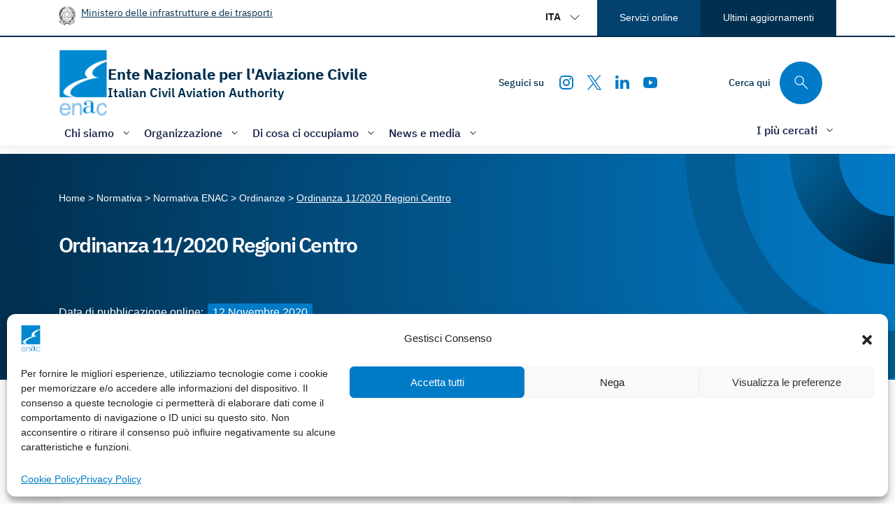

--- FILE ---
content_type: text/html; charset=UTF-8
request_url: https://www.enac.gov.it/la-normativa/normativa-enac/ordinanze/regioni-centro/ordinanze-2020-regioni-centro/ordinanza-112020-regioni-centro
body_size: 30499
content:
<!DOCTYPE html>
<html lang="it-IT">
<head>
    <meta charset="utf-8">
    <meta name="viewport" content="width=device-width, initial-scale=1, shrink-to-fit=no">
        <script>
        var translations = {
    "tobii": {
        "navLabel": [
            "Immagine precedente",
            "Immagine successiva"
        ],
        "closeLabel": "Chiudi galleria",
        "loadingIndicatorLabel": "Caricamento immagini"
    }
};
    </script>
    <meta name='robots' content='index, follow, max-image-preview:large, max-snippet:-1, max-video-preview:-1' />
	<style>img:is([sizes="auto" i], [sizes^="auto," i]) { contain-intrinsic-size: 3000px 1500px }</style>
	<link rel="alternate" hreflang="it" href="https://www.enac.gov.it/la-normativa/normativa-enac/ordinanze/regioni-centro/ordinanze-2020-regioni-centro/ordinanza-112020-regioni-centro/" />
<link rel="alternate" hreflang="x-default" href="https://www.enac.gov.it/la-normativa/normativa-enac/ordinanze/regioni-centro/ordinanze-2020-regioni-centro/ordinanza-112020-regioni-centro/" />

	<!-- This site is optimized with the Yoast SEO plugin v25.1 - https://yoast.com/wordpress/plugins/seo/ -->
	<title>Ordinanza 11/2020 Regioni Centro - Ente Nazionale per l&#039;Aviazione Civile</title>
	<link rel="canonical" href="https://www.enac.gov.it/la-normativa/normativa-enac/ordinanze/regioni-centro/ordinanze-2020-regioni-centro/ordinanza-112020-regioni-centro/" />
	<meta property="og:locale" content="it_IT" />
	<meta property="og:type" content="article" />
	<meta property="og:title" content="Ordinanza 11/2020 Regioni Centro - Ente Nazionale per l&#039;Aviazione Civile" />
	<meta property="og:description" content="Si rende di seguito disponibile l&#8217;ordinanza 11/2020 Regione Centro del 12 novembre 2020 &#8211; &#8220;Circolazione dei veicoli in area lato città (land side)&#8221; presso l&#8217;aeroporto di Pescara:" />
	<meta property="og:url" content="https://www.enac.gov.it/la-normativa/normativa-enac/ordinanze/regioni-centro/ordinanze-2020-regioni-centro/ordinanza-112020-regioni-centro/" />
	<meta property="og:site_name" content="Ente Nazionale per l&#039;Aviazione Civile" />
	<meta property="article:publisher" content="https://www.facebook.com/people/ENAC-Ente-Nazionale-Aviazione-Civile/100089216033625/" />
	<meta property="article:modified_time" content="2024-04-29T07:31:14+00:00" />
	<meta name="twitter:card" content="summary_large_image" />
	<meta name="twitter:site" content="@EnacGov" />
	<meta name="twitter:label1" content="Tempo di lettura stimato" />
	<meta name="twitter:data1" content="1 minuto" />
	<script type="application/ld+json" class="yoast-schema-graph">{"@context":"https://schema.org","@graph":[{"@type":"WebPage","@id":"https://www.enac.gov.it/la-normativa/normativa-enac/ordinanze/regioni-centro/ordinanze-2020-regioni-centro/ordinanza-112020-regioni-centro/","url":"https://www.enac.gov.it/la-normativa/normativa-enac/ordinanze/regioni-centro/ordinanze-2020-regioni-centro/ordinanza-112020-regioni-centro/","name":"Ordinanza 11/2020 Regioni Centro - Ente Nazionale per l&#039;Aviazione Civile","isPartOf":{"@id":"https://www.enac.gov.it/#website"},"datePublished":"2020-11-12T08:29:33+00:00","dateModified":"2024-04-29T07:31:14+00:00","breadcrumb":{"@id":"https://www.enac.gov.it/la-normativa/normativa-enac/ordinanze/regioni-centro/ordinanze-2020-regioni-centro/ordinanza-112020-regioni-centro/#breadcrumb"},"inLanguage":"it-IT","potentialAction":[{"@type":"ReadAction","target":["https://www.enac.gov.it/la-normativa/normativa-enac/ordinanze/regioni-centro/ordinanze-2020-regioni-centro/ordinanza-112020-regioni-centro/"]}]},{"@type":"BreadcrumbList","@id":"https://www.enac.gov.it/la-normativa/normativa-enac/ordinanze/regioni-centro/ordinanze-2020-regioni-centro/ordinanza-112020-regioni-centro/#breadcrumb","itemListElement":[{"@type":"ListItem","position":1,"name":"Home","item":"https://www.enac.gov.it/"},{"@type":"ListItem","position":2,"name":"Normative ENAC","item":"https://www.enac.gov.it/la-normativa/normativa-enac/"},{"@type":"ListItem","position":3,"name":"Ordinanza 11/2020 Regioni Centro"}]},{"@type":"WebSite","@id":"https://www.enac.gov.it/#website","url":"https://www.enac.gov.it/","name":"Ente Nazionale per l'Aviazione Civile","description":"","publisher":{"@id":"https://www.enac.gov.it/#organization"},"potentialAction":[{"@type":"SearchAction","target":{"@type":"EntryPoint","urlTemplate":"https://www.enac.gov.it/?s={search_term_string}"},"query-input":{"@type":"PropertyValueSpecification","valueRequired":true,"valueName":"search_term_string"}}],"inLanguage":"it-IT"},{"@type":"Organization","@id":"https://www.enac.gov.it/#organization","name":"Ente Nazionale per l'Aviazione Civile","url":"https://www.enac.gov.it/","logo":{"@type":"ImageObject","inLanguage":"it-IT","@id":"https://www.enac.gov.it/#/schema/logo/image/","url":"https://www.enac.gov.it/app/uploads/2024/01/cropped-enac-logo.png","contentUrl":"https://www.enac.gov.it/app/uploads/2024/01/cropped-enac-logo.png","width":594,"height":842,"caption":"Ente Nazionale per l'Aviazione Civile"},"image":{"@id":"https://www.enac.gov.it/#/schema/logo/image/"},"sameAs":["https://www.facebook.com/people/ENAC-Ente-Nazionale-Aviazione-Civile/100089216033625/","https://x.com/EnacGov"]}]}</script>
	<!-- / Yoast SEO plugin. -->


<script type="text/javascript">
/* <![CDATA[ */
window._wpemojiSettings = {"baseUrl":"https:\/\/s.w.org\/images\/core\/emoji\/15.1.0\/72x72\/","ext":".png","svgUrl":"https:\/\/s.w.org\/images\/core\/emoji\/15.1.0\/svg\/","svgExt":".svg","source":{"concatemoji":"https:\/\/www.enac.gov.it\/wp\/wp-includes\/js\/wp-emoji-release.min.js?ver=6.8.1"}};
/*! This file is auto-generated */
!function(i,n){var o,s,e;function c(e){try{var t={supportTests:e,timestamp:(new Date).valueOf()};sessionStorage.setItem(o,JSON.stringify(t))}catch(e){}}function p(e,t,n){e.clearRect(0,0,e.canvas.width,e.canvas.height),e.fillText(t,0,0);var t=new Uint32Array(e.getImageData(0,0,e.canvas.width,e.canvas.height).data),r=(e.clearRect(0,0,e.canvas.width,e.canvas.height),e.fillText(n,0,0),new Uint32Array(e.getImageData(0,0,e.canvas.width,e.canvas.height).data));return t.every(function(e,t){return e===r[t]})}function u(e,t,n){switch(t){case"flag":return n(e,"\ud83c\udff3\ufe0f\u200d\u26a7\ufe0f","\ud83c\udff3\ufe0f\u200b\u26a7\ufe0f")?!1:!n(e,"\ud83c\uddfa\ud83c\uddf3","\ud83c\uddfa\u200b\ud83c\uddf3")&&!n(e,"\ud83c\udff4\udb40\udc67\udb40\udc62\udb40\udc65\udb40\udc6e\udb40\udc67\udb40\udc7f","\ud83c\udff4\u200b\udb40\udc67\u200b\udb40\udc62\u200b\udb40\udc65\u200b\udb40\udc6e\u200b\udb40\udc67\u200b\udb40\udc7f");case"emoji":return!n(e,"\ud83d\udc26\u200d\ud83d\udd25","\ud83d\udc26\u200b\ud83d\udd25")}return!1}function f(e,t,n){var r="undefined"!=typeof WorkerGlobalScope&&self instanceof WorkerGlobalScope?new OffscreenCanvas(300,150):i.createElement("canvas"),a=r.getContext("2d",{willReadFrequently:!0}),o=(a.textBaseline="top",a.font="600 32px Arial",{});return e.forEach(function(e){o[e]=t(a,e,n)}),o}function t(e){var t=i.createElement("script");t.src=e,t.defer=!0,i.head.appendChild(t)}"undefined"!=typeof Promise&&(o="wpEmojiSettingsSupports",s=["flag","emoji"],n.supports={everything:!0,everythingExceptFlag:!0},e=new Promise(function(e){i.addEventListener("DOMContentLoaded",e,{once:!0})}),new Promise(function(t){var n=function(){try{var e=JSON.parse(sessionStorage.getItem(o));if("object"==typeof e&&"number"==typeof e.timestamp&&(new Date).valueOf()<e.timestamp+604800&&"object"==typeof e.supportTests)return e.supportTests}catch(e){}return null}();if(!n){if("undefined"!=typeof Worker&&"undefined"!=typeof OffscreenCanvas&&"undefined"!=typeof URL&&URL.createObjectURL&&"undefined"!=typeof Blob)try{var e="postMessage("+f.toString()+"("+[JSON.stringify(s),u.toString(),p.toString()].join(",")+"));",r=new Blob([e],{type:"text/javascript"}),a=new Worker(URL.createObjectURL(r),{name:"wpTestEmojiSupports"});return void(a.onmessage=function(e){c(n=e.data),a.terminate(),t(n)})}catch(e){}c(n=f(s,u,p))}t(n)}).then(function(e){for(var t in e)n.supports[t]=e[t],n.supports.everything=n.supports.everything&&n.supports[t],"flag"!==t&&(n.supports.everythingExceptFlag=n.supports.everythingExceptFlag&&n.supports[t]);n.supports.everythingExceptFlag=n.supports.everythingExceptFlag&&!n.supports.flag,n.DOMReady=!1,n.readyCallback=function(){n.DOMReady=!0}}).then(function(){return e}).then(function(){var e;n.supports.everything||(n.readyCallback(),(e=n.source||{}).concatemoji?t(e.concatemoji):e.wpemoji&&e.twemoji&&(t(e.twemoji),t(e.wpemoji)))}))}((window,document),window._wpemojiSettings);
/* ]]> */
</script>
<style id='wp-emoji-styles-inline-css' type='text/css'>

	img.wp-smiley, img.emoji {
		display: inline !important;
		border: none !important;
		box-shadow: none !important;
		height: 1em !important;
		width: 1em !important;
		margin: 0 0.07em !important;
		vertical-align: -0.1em !important;
		background: none !important;
		padding: 0 !important;
	}
</style>
<style id='filebird-block-filebird-gallery-style-inline-css' type='text/css'>
ul.filebird-block-filebird-gallery{margin:auto!important;padding:0!important;width:100%}ul.filebird-block-filebird-gallery.layout-grid{display:grid;grid-gap:20px;align-items:stretch;grid-template-columns:repeat(var(--columns),1fr);justify-items:stretch}ul.filebird-block-filebird-gallery.layout-grid li img{border:1px solid #ccc;box-shadow:2px 2px 6px 0 rgba(0,0,0,.3);height:100%;max-width:100%;-o-object-fit:cover;object-fit:cover;width:100%}ul.filebird-block-filebird-gallery.layout-masonry{-moz-column-count:var(--columns);-moz-column-gap:var(--space);column-gap:var(--space);-moz-column-width:var(--min-width);columns:var(--min-width) var(--columns);display:block;overflow:auto}ul.filebird-block-filebird-gallery.layout-masonry li{margin-bottom:var(--space)}ul.filebird-block-filebird-gallery li{list-style:none}ul.filebird-block-filebird-gallery li figure{height:100%;margin:0;padding:0;position:relative;width:100%}ul.filebird-block-filebird-gallery li figure figcaption{background:linear-gradient(0deg,rgba(0,0,0,.7),rgba(0,0,0,.3) 70%,transparent);bottom:0;box-sizing:border-box;color:#fff;font-size:.8em;margin:0;max-height:100%;overflow:auto;padding:3em .77em .7em;position:absolute;text-align:center;width:100%;z-index:2}ul.filebird-block-filebird-gallery li figure figcaption a{color:inherit}

</style>
<link rel='stylesheet' id='wpml-legacy-dropdown-click-0-css' href='https://www.enac.gov.it/app/plugins/sitepress-multilingual-cms/templates/language-switchers/legacy-dropdown-click/style.min.css?ver=1' type='text/css' media='all' />
<link rel='stylesheet' id='cmplz-general-css' href='https://www.enac.gov.it/app/plugins/complianz-gdpr/assets/css/cookieblocker.min.css?ver=1747917913' type='text/css' media='all' />
<link rel='stylesheet' id='ez-toc-css' href='https://www.enac.gov.it/app/plugins/easy-table-of-contents/assets/css/screen.min.css?ver=2.0.74' type='text/css' media='all' />
<style id='ez-toc-inline-css' type='text/css'>
div#ez-toc-container .ez-toc-title {font-size: 120%;}div#ez-toc-container .ez-toc-title {font-weight: 500;}div#ez-toc-container ul li , div#ez-toc-container ul li a {font-size: 95%;}div#ez-toc-container ul li , div#ez-toc-container ul li a {font-weight: 500;}div#ez-toc-container nav ul ul li {font-size: 90%;}
.ez-toc-container-direction {direction: ltr;}.ez-toc-counter ul{counter-reset: item ;}.ez-toc-counter nav ul li a::before {content: counters(item, '.', decimal) '. ';display: inline-block;counter-increment: item;flex-grow: 0;flex-shrink: 0;margin-right: .2em; float: left; }.ez-toc-widget-direction {direction: ltr;}.ez-toc-widget-container ul{counter-reset: item ;}.ez-toc-widget-container nav ul li a::before {content: counters(item, '.', decimal) '. ';display: inline-block;counter-increment: item;flex-grow: 0;flex-shrink: 0;margin-right: .2em; float: left; }
</style>
<link rel='stylesheet' id='elementor-frontend-css' href='https://www.enac.gov.it/app/uploads/elementor/css/custom-frontend.min.css?ver=1768993265' type='text/css' media='all' />
<link rel='stylesheet' id='elementor-post-48-css' href='https://www.enac.gov.it/app/uploads/elementor/css/post-48.css?ver=1768993265' type='text/css' media='all' />
<link rel='stylesheet' id='elasticpress-autosuggest-css' href='https://www.enac.gov.it/app/plugins/elasticpress/dist/css/autosuggest-styles.css?ver=d87f34a78edccbda21b1' type='text/css' media='all' />
<link rel='stylesheet' id='elasticpress-facets-css' href='https://www.enac.gov.it/app/plugins/elasticpress/dist/css/facets-styles.css?ver=5797fb4036fc4007a87a' type='text/css' media='all' />
<link rel='stylesheet' id='enac-boostrap-italia-css' href='https://www.enac.gov.it/app/themes/Enac-child/assets/css/bootstrap-italia.min.css?ver=6.8.1' type='text/css' media='all' />
<link rel='stylesheet' id='enac-dsi-agid-css' href='https://www.enac.gov.it/app/themes/Enac-child/assets/css/dsi-parent.css?ver=6.8.1' type='text/css' media='all' />
<link rel='stylesheet' id='enac-child-css' href='https://www.enac.gov.it/app/themes/Enac-child/style.css?ver=6.8.1' type='text/css' media='all' />
<link rel='stylesheet' id='tobii-lightbox-css' href='https://www.enac.gov.it/app/themes/Enac-child/assets/js/tobii/tobii.min.css?ver=6.8.1' type='text/css' media='all' />
<link rel='stylesheet' id='tobii-lightbox-custom-css' href='https://www.enac.gov.it/app/themes/Enac-child/assets/css/tobii-custom.css?ver=6.8.1' type='text/css' media='all' />
<script type="text/javascript" id="wpml-cookie-js-extra">
/* <![CDATA[ */
var wpml_cookies = {"wp-wpml_current_language":{"value":"it","expires":1,"path":"\/"}};
var wpml_cookies = {"wp-wpml_current_language":{"value":"it","expires":1,"path":"\/"}};
/* ]]> */
</script>
<script type="text/javascript" src="https://www.enac.gov.it/app/plugins/sitepress-multilingual-cms/res/js/cookies/language-cookie.js?ver=474000" id="wpml-cookie-js" defer="defer" data-wp-strategy="defer"></script>
<script type="text/javascript" src="https://www.enac.gov.it/app/plugins/sitepress-multilingual-cms/templates/language-switchers/legacy-dropdown-click/script.min.js?ver=1" id="wpml-legacy-dropdown-click-0-js"></script>
<script type="text/javascript" src="https://www.enac.gov.it/wp/wp-includes/js/jquery/jquery.min.js?ver=3.7.1" id="jquery-core-js"></script>
<script type="text/javascript" src="https://www.enac.gov.it/wp/wp-includes/js/jquery/jquery-migrate.min.js?ver=3.4.1" id="jquery-migrate-js"></script>
<script type="text/javascript" src="https://www.enac.gov.it/app/themes/Enac-child/assets/js/global.js?ver=6.8.1" id="enac-child-global-js"></script>
<link rel="https://api.w.org/" href="https://www.enac.gov.it/wp-json/" /><link rel="alternate" title="JSON" type="application/json" href="https://www.enac.gov.it/wp-json/wp/v2/normativa-enac/42291" /><link rel="EditURI" type="application/rsd+xml" title="RSD" href="https://www.enac.gov.it/wp/xmlrpc.php?rsd" />
<meta name="generator" content="WordPress 6.8.1" />
<link rel='shortlink' href='https://www.enac.gov.it/?p=42291' />
<link rel="alternate" title="oEmbed (JSON)" type="application/json+oembed" href="https://www.enac.gov.it/wp-json/oembed/1.0/embed?url=https%3A%2F%2Fwww.enac.gov.it%2Fla-normativa%2Fnormativa-enac%2Fordinanze%2Fregioni-centro%2Fordinanze-2020-regioni-centro%2Fordinanza-112020-regioni-centro%2F" />
<link rel="alternate" title="oEmbed (XML)" type="text/xml+oembed" href="https://www.enac.gov.it/wp-json/oembed/1.0/embed?url=https%3A%2F%2Fwww.enac.gov.it%2Fla-normativa%2Fnormativa-enac%2Fordinanze%2Fregioni-centro%2Fordinanze-2020-regioni-centro%2Fordinanza-112020-regioni-centro%2F&#038;format=xml" />
<meta name="generator" content="WPML ver:4.7.4 stt:1,27;" />
			<style>.cmplz-hidden {
					display: none !important;
				}</style><link rel="icon" href="/favicon.ico" type="image/x-icon">
<link rel="shortcut icon" href="/favicon.ico" type="image/x-icon">
<meta name="google-site-verification" content="m9s_8DqoBMuRa8DDSY26cBA4la0zq1iT_U86QWmGQjE" />
			<style>
				.e-con.e-parent:nth-of-type(n+4):not(.e-lazyloaded):not(.e-no-lazyload),
				.e-con.e-parent:nth-of-type(n+4):not(.e-lazyloaded):not(.e-no-lazyload) * {
					background-image: none !important;
				}
				@media screen and (max-height: 1024px) {
					.e-con.e-parent:nth-of-type(n+3):not(.e-lazyloaded):not(.e-no-lazyload),
					.e-con.e-parent:nth-of-type(n+3):not(.e-lazyloaded):not(.e-no-lazyload) * {
						background-image: none !important;
					}
				}
				@media screen and (max-height: 640px) {
					.e-con.e-parent:nth-of-type(n+2):not(.e-lazyloaded):not(.e-no-lazyload),
					.e-con.e-parent:nth-of-type(n+2):not(.e-lazyloaded):not(.e-no-lazyload) * {
						background-image: none !important;
					}
				}
			</style>
			<style type="text/css">.broken_link, a.broken_link {
	text-decoration: line-through;
}</style><link rel="icon" href="https://www.enac.gov.it/app/uploads/2024/01/cropped-enac-logo-32x32.jpg" sizes="32x32" />
<link rel="icon" href="https://www.enac.gov.it/app/uploads/2024/01/cropped-enac-logo-192x192.jpg" sizes="192x192" />
<link rel="apple-touch-icon" href="https://www.enac.gov.it/app/uploads/2024/01/cropped-enac-logo-180x180.jpg" />
<meta name="msapplication-TileImage" content="https://www.enac.gov.it/app/uploads/2024/01/cropped-enac-logo-270x270.jpg" />
		<style type="text/css" id="wp-custom-css">
			@media only screen and (max-width: 400px) {
	.h1-homepage-section {
    bottom: 35%!important;
		}
	}
@media only screen and (min-width: 401px) and (max-width: 600px) {
	.h1-homepage-section {
    bottom: 30%!important;
		}
	}
@media only screen and (min-width: 601px) and (max-width: 768px) {
	.h1-homepage-section {
    bottom: 25%!important;
		}
	}
@media only screen and (min-width: 769px) and (max-width: 980px) {
	.h1-homepage-section {
    bottom: 30%!important;
		}
	}
@media only screen and (min-width: 981px) and (max-width: 1200px) {
	.h1-homepage-section {
    bottom: 30%!important;
		}
	}
@media only screen and (min-width: 1221px) and (max-width: 1380px) {
	.h1-homepage-section {
    bottom: 45%!important;
		}
	}
@media only screen and (min-width: 1381px) and (max-width: 1440px) {
	.h1-homepage-section {
    bottom: 53%!important;
		}
	}
@media only screen and (min-width: 1441px) and (max-width: 1680px) {
	.h1-homepage-section {
    bottom: 60%;
		}
	}
@media only screen and (min-width: 1681px) and (max-width: 1920px)  {
	.h1-homepage-section {
    bottom: 45%!important;
		}
	}
@media only screen and (min-width: 1921px)  {
	.h1-homepage-section {
    bottom: 40%!important;
		}
	}

/*pagina pubblicazioni*/
@media only screen and (min-width: 768px) {
    .posts-listing-list.list-archive-pubblicazioni li article {
        padding-right: 4rem !important;
    }
}

#cmplz-manage-consent .cmplz-manage-consent {
    right: 100px!important;
    padding: 8px!important;
    font-size: 14px !important;
}


/* Spaziature fondo HP */ 

@media only screen and (min-width: 1024px) {
    .home #main-container .page-content {
    padding-bottom: 0rem;
    }
}
.home #main-container .page-content-default .article-wrapper {
	padding-bottom: 0px!important;
	}
.home #main-container .content-footer.default {
	margin-bottom: 0px;
	}
.home #main-container .page-content .post-info {
	margin-top: 0px;
	}

/*Complianz */ 

#cmplz-manage-consent .cmplz-manage-consent {
	left: 100px!important;
	max-width: 150px!important;
	}
@media only screen and (max-width: 768px) {
	#cmplz-manage-consent .cmplz-manage-consent {
	left: 10px!important;
	max-width: 100px!important;
	}
}


/* Nascondi data aggiornamento normativa consultazione */ 

.post-type-archive-normativa-consultaz .post-info > .container {
    display: none !important;
}


.elementor-menu-anchor  {
    content: "";
    display: block;
    height: 130px;
    margin-top: -130px;
    visibility: hidden;
}		</style>
		        
      <script type="text/plain" data-service="matomo" data-category="statistics">
        var _paq = window._paq = window._paq || [];
        /* tracker methods like “setCustomDimension” should be called before “trackPageView” */
        _paq.push(['requireCookieConsent']);
        _paq.push(['trackPageView']);
        _paq.push(['enableLinkTracking']);
        (function() {
        var u="https://ingestion.webanalytics.italia.it/";
        _paq.push(['setTrackerUrl', u+'matomo.php']);
        _paq.push(['setSiteId', 'kJ3Z4OoqLy']);
        var d=document, g=d.createElement('script'), s=d.getElementsByTagName('script')[0];
        g.type='text/javascript'; g.async=true; g.src=u+'matomo.js'; s.parentNode.insertBefore(g,s);
        })();
      </script>
<script>var __uzdbm_1 = "c9488fc8-ffb7-4199-9c5b-8a55aa3255a1";var __uzdbm_2 = "OWZmNWUwYTgtZGozdS00OTNjLWExMjctMmQzNGJmYTk5YzU4JDMuMTQxLjMxLjUy";var __uzdbm_3 = "";var __uzdbm_4 = "false";var __uzdbm_5 = "";var __uzdbm_6 = "";var __uzdbm_7 = "";</script> <script>   (function (w, d, e, u, c, g, a, b) {     w["SSJSConnectorObj"] = w["SSJSConnectorObj"] || {       ss_cid: c,       domain_info: "auto",     };     w[g] = function (i, j) {       w["SSJSConnectorObj"][i] = j;     };     a = d.createElement(e);     a.async = true;     if (       navigator.userAgent.indexOf('MSIE') !== -1 ||       navigator.appVersion.indexOf('Trident/') > -1     ) {       u = u.replace("/advanced/", "/advanced/ie/");     }     a.src = u;     b = d.getElementsByTagName(e)[0];     b.parentNode.insertBefore(a, b);   })(     window, document, "script", "https://www.enac.gov.it/18f5227b-e27b-445a-a53f-f845fbe69b40/stormcaster.js", "dj3w", "ssConf"   );   ssConf("c1", "https://www.enac.gov.it");   ssConf("c3", "c99a4269-161c-4242-a3f0-28d44fa6ce24");   ssConf("au", "enac.gov.it");   ssConf("cu", "validate.perfdrive.com, ssc"); </script></head>
<body data-cmplz=1 class="wp-singular normativa-enac-template-default single single-normativa-enac postid-42291 wp-custom-logo wp-theme-Enac wp-child-theme-Enac-child elementor-default elementor-kit-48">
<div id="main-wrapper" class="push_container">
    <div class="skiplink">
        <button class="visually-hidden-focusable p-0" id="button-skiplink-chatbot-1">Apri il chatbot di assistenza</a>
        <a class="visually-hidden-focusable" href="#main-container">Vai ai contenuti</a>
        <a class="visually-hidden-focusable" href="#menu-principale">Vai al menù principale</a>
        <a class="visually-hidden-focusable" href="#footer-wrapper">Vai al piede di pagina</a>
    </div>
    <header id="main-header">
        <div id="pre-header" class="d-none d-md-block">
            <div class="container">
                <div class="row variable-gutters">
                    <div id="pre-header-ministero" class="col-6">
                        <div class="d-flex">
                            <span class="icon">
                                <img class="mintrasp-default" src="https://www.enac.gov.it/app/themes/Enac-child/assets/svg/ministerotrasporti.svg" alt="" width="24" height="24">
                                <img class="mintrasp-inverted" src="https://www.enac.gov.it/app/themes/Enac-child/assets/svg/ministerotrasporti-white.svg" alt="" width="24" height="24">
                            </span>
                            <span class="link">
                                <a href="https://www.mit.gov.it/" target="_blank" aria-label="" rel="noopener external noreferrer nofollow">
                                    Ministero delle infrastrutture e dei trasporti                                </a>
                            </span>
                        </div>
                    </div>
                    <div id="pre-header-utils" class="col-6 header-utils-wrapper">
                        <div class="header-utils">
                            <div class="language-switcher">
                                <div class="dropdown">
                                    <input id="nav-language-handler" type="checkbox" tabindex="0" class="sr-only visually-hidden" aria-haspopup="true" aria-controls="nav-language-dropdown" onchange="toggleExpanded(this)" data-bs-toggle="dropdown" aria-expanded="false">
                                    <label for="nav-language-handler" tabindex="-1" class="dropdown-trigger">
                                        <span class="text sr-only visually-hidden">Cambia lingua </span>
                                        <span class="text">
                                                                                        <abbr title="Italiano" lang="it">ITA</abbr>
                                                                                    </span>
                                        <span class="icon"></span>
                                    </label>
                                    <div id="nav-language-dropdown" class="dropdown-menu">
                                        <ul class="languages-list dropdown-content">
                                                                                        <li><a rel="alternate" hreflang="en" class="dropdown-item" href="https://www.enac.gov.it/en/la-normativa/normativa-enac/ordinanze/regioni-centro/ordinanze-2020-regioni-centro/ordinanza-112020-regioni-centro/"><abbr title="English" lang="en">ENG</abbr></a></li>
                                                                                    </ul>
                                    </div>
                                </div>
                            </div>
                            <nav class="header-utils-quick-links" aria-label="Collegamenti rapidi">
                                <ul class="d-flex">
                                    <li>
                                                                                <a href="https://www.enac.gov.it/servizi-online">Servizi online</a>
                                    </li>
                                    <li>
                                        <a href="https://www.enac.gov.it/in-evidenza/ultimi-aggiornamenti">Ultimi aggiornamenti</a>
                                    </li>
                                </ul>
                            </nav>
                        </div>
                    </div>
                </div>
            </div>
        </div>
        
        <div class="container header-top">
            <div class="variable-gutters d-md-grid">
                <div class="header-top-col-1 d-flex p-0 align-items-center">
                    <div class="logo-header">
                        <div class="logo-with-text">
                            <a href="https://www.enac.gov.it" aria-label="Vai alla homepage" title="Vai alla homepage">
                                <div class="img logo-default"><img width="594" height="842" src="https://www.enac.gov.it/app/uploads/2024/01/cropped-enac-logo.png" class="attachment-full size-full" alt="" decoding="async" srcset="https://www.enac.gov.it/app/uploads/2024/01/cropped-enac-logo.png 594w, https://www.enac.gov.it/app/uploads/2024/01/cropped-enac-logo-212x300.png 212w, https://www.enac.gov.it/app/uploads/2024/01/cropped-enac-logo-176x250.png 176w" sizes="(max-width: 594px) 100vw, 594px" /></div>
                                <div class="logo-inverted">
                                    <img width="595" height="842" src="https://www.enac.gov.it/app/uploads/2024/04/enac-logo-bianco.png" class="attachment-full size-full" alt="" decoding="async" srcset="https://www.enac.gov.it/app/uploads/2024/04/enac-logo-bianco.png 595w, https://www.enac.gov.it/app/uploads/2024/04/enac-logo-bianco-212x300.png 212w, https://www.enac.gov.it/app/uploads/2024/04/enac-logo-bianco-177x250.png 177w" sizes="(max-width: 595px) 100vw, 595px" />                                </div>
                                <div class="text">
                                    <p class="h5 m-0 font-title" lang="it">Ente Nazionale per l&#039;Aviazione Civile</p>
                                    <p lang="en" class="h6 m-0">Italian Civil Aviation Authority</p>
                                </div>
                            </a>
                        </div>
                    </div>
                    <div id="nav-mobile-wrapper" class="it-header-navbar-wrapper d-lg-none">
                        <div class="row">
                            <div class="col-12">
                                <nav class="navbar navbar-expand-lg" aria-label="Navigazione principale">
                                    <button class="custom-navbar-toggler" type="button" aria-controls="nav-mobile" aria-expanded="false" aria-label="Mostra/Nascondi la navigazione" data-bs-toggle="navbarcollapsible" data-bs-target="#nav-mobile">
                                        <svg xmlns="http://www.w3.org/2000/svg" width="1em" height="1em" viewBox="0 0 24 24"><path fill="none" stroke="#fff" stroke-linecap="round" stroke-width="1.5" d="M20 7H4m16 5H4m16 5H4"/></svg>
                                    </button>
                                    <div class="navbar-collapsable" id="nav-mobile" style="display: none;">
                                        <div class="overlay" style="display: none;"></div>
                                        <div class="close-div">
                                            <button class="btn close-menu" type="button">
                                                <span class="visually-hidden">Nascondi la navigazione</span>
                                                <svg class="icon"><use href="/app/themes/Enac-child/assets/svg/sprites.svg#it-close-big"></use></svg>
                                            </button>
                                        </div>
                                        <div class="menu-wrapper">
                                            <div class="logo-header">
                                                <div class="logo-with-text">
                                                    <a href="https://www.enac.gov.it" aria-label="Vai alla homepage" title="Vai alla homepage">
                                                        <div class="img"><img width="594" height="842" src="https://www.enac.gov.it/app/uploads/2024/01/cropped-enac-logo.png" class="attachment-full size-full" alt="" decoding="async" srcset="https://www.enac.gov.it/app/uploads/2024/01/cropped-enac-logo.png 594w, https://www.enac.gov.it/app/uploads/2024/01/cropped-enac-logo-212x300.png 212w, https://www.enac.gov.it/app/uploads/2024/01/cropped-enac-logo-176x250.png 176w" sizes="(max-width: 594px) 100vw, 594px" /></div>
                                                        <div class="text">
                                                            <p class="h5 m-0 font-title" lang="it">Ente Nazionale per l&#039;Aviazione Civile</p>
                                                            <p lang="en" class="h6 m-0">Italian Civil Aviation Authority</p>
                                                        </div>
                                                    </a>
                                                </div>
                                            </div>
                                            <ul class="navbar-nav" data-element="menu">
                                                                                            <li class="nav-item dropdown">
                                                                                                                                                                <button class="dropdown-toggle" data-bs-toggle="dropdown" aria-expanded="false" id="mainNavDropdownMobileHandler1" data-focus-mouse="false" aria-label="Apri/chiudi menù di: Chi siamo" data-bs-target="mainNavDropdownMobile1">
                                                                                                                            <span class="text">Chi siamo</span>
                                                                                                                        <svg role="img" class="icon icon-xs ms-1"><use href="/app/themes/Enac-child/assets/svg/sprites.svg#it-expand"></use></svg>
                                                        </button>
                                                        <div id="mainNavDropdownMobile1" class="dropdown-menu link-list-wrapper"><ul aria-labelledby="mainNavDropdownMobile1" class="link-list"><li class="has-children"><a  href="#">Sull'ENAC</a>
<ul class="sub-menu">
<li><a  href="https://www.enac.gov.it/ruolo-competenze/">Ruolo e competenze</a></li>
<li><a  href="https://www.enac.gov.it/mission">Mission</a></li>
<li><a  href="https://www.enac.gov.it/statuto-e-decreto-istitutivo/">Statuto e Decreto Istitutivo</a></li>
<li class="has-children"><a  href="https://www.enac.gov.it/cooperazione-internazionale/">Cooperazione internazionale</a></li>
</ul>
</li>
<li><a  href="https://www.enac.gov.it/patrocinio/">Patrocinio</a></li>
<li><a  href="https://www.enac.gov.it/elenco-procedure-di-gara/">Elenco procedure di gara</a></li>
<li><a  href="https://www.enac.gov.it/concorsi-selezioni/">Bandi e Concorsi</a></li>
<li><a target="_blank" href="https://enac.portaleamministrazionetrasparente.it/">Amministrazione Trasparente</a></li>
<li><a  href="https://www.enac.gov.it/relazioni-con-il-pubblico/">Relazioni con il pubblico</a></li>
<li class="has-children"><a  href="https://www.enac.gov.it/contatti/">Contatti</a>
<ul class="sub-menu">
<li><a  href="https://www.enac.gov.it/fatturazione-elettronica/">Fatturazione elettronica</a></li>
<li><a  href="https://www.enac.gov.it/coordinate-per-i-pagamenti/">Coordinate per i pagamenti</a></li>
<li><a  href="https://www.enac.gov.it/split-payment/">Split Payment</a></li>
</ul>
</li>
</ul></div>                                                                                                    </li>
                                                                                                <li class="nav-item dropdown">
                                                                                                                                                                <button class="dropdown-toggle" data-bs-toggle="dropdown" aria-expanded="false" id="mainNavDropdownMobileHandler2" data-focus-mouse="false" aria-label="Apri/chiudi menù di: Organizzazione" data-bs-target="mainNavDropdownMobile2">
                                                                                                                            <span class="text">Organizzazione</span>
                                                                                                                        <svg role="img" class="icon icon-xs ms-1"><use href="/app/themes/Enac-child/assets/svg/sprites.svg#it-expand"></use></svg>
                                                        </button>
                                                        <div id="mainNavDropdownMobile2" class="dropdown-menu link-list-wrapper"><ul aria-labelledby="mainNavDropdownMobile2" class="link-list"><li><a target="_blank" href="https://enac.portaleamministrazionetrasparente.it/pagina712_organizzazione.html">Organigramma</a></li>
<li><a target="_blank" href="https://enac.portaleamministrazionetrasparente.it/archivio19_regolamenti-e-documentazione_0_30_39_1.html">Regolamento dell'organizzazione del personale</a></li>
<li><a  href="https://www.enac.gov.it/stakeholder/">Stakeholder</a></li>
<li><a  href="/odg-deliberazioni">Deliberazioni del CDA</a></li>
<li><a  href="https://www.enac.gov.it/protocolli-dintesa-accordi/">Protocolli d’intesa e Accordi</a></li>
<li><a  href="https://www.enac.gov.it/open-data/">Open Data</a></li>
<li><a  href="https://www.enac.gov.it/sala-crisi/">Sala crisi</a></li>
</ul></div>                                                                                                    </li>
                                                                                                <li class="nav-item dropdown">
                                                                                                                                                                <button class="dropdown-toggle" data-bs-toggle="dropdown" aria-expanded="false" id="mainNavDropdownMobileHandler3" data-focus-mouse="false" aria-label="Apri/chiudi menù di: Di cosa ci occupiamo" data-bs-target="mainNavDropdownMobile3">
                                                                                                                            <span class="text">Di cosa ci occupiamo</span>
                                                                                                                        <svg role="img" class="icon icon-xs ms-1"><use href="/app/themes/Enac-child/assets/svg/sprites.svg#it-expand"></use></svg>
                                                        </button>
                                                        <div id="mainNavDropdownMobile3" class="dropdown-menu link-list-wrapper"><ul aria-labelledby="mainNavDropdownMobile3" class="link-list"><li><a  href="https://www.enac.gov.it/sicurezza-aerea/">Sicurezza aerea</a></li>
<li><a  href="https://www.enac.gov.it/aeroporti/">Aeroporti</a></li>
<li><a  href="https://www.enac.gov.it/trasporto-aereo/">Trasporto aereo</a></li>
<li><a  href="https://www.enac.gov.it/passeggeri/">Passeggeri</a></li>
<li><a  href="https://www.enac.gov.it/spazio-aereo/">Spazio aereo</a></li>
<li><a  href="https://www.enac.gov.it/ambiente/">Ambiente</a></li>
<li class="has-children"><a  href="https://www.enac.gov.it/la-normativa/">Normativa</a>
<ul class="sub-menu">
<li><a  href="https://www.enac.gov.it/la-normativa/normativa-enac/">Normativa Enac</a></li>
<li><a  href="https://www.enac.gov.it/la-normativa/normativa-nazionale/codice-della-navigazione/">Codice della navigazione</a></li>
<li><a  href="https://www.enac.gov.it/la-normativa/normativa-internazionale/">Normativa Internazionale</a></li>
<li><a  href="https://www.enac.gov.it/la-normativa/normativa-enac/consultazione-normativa/">Normativa Enac in consultazione</a></li>
</ul>
</li>
</ul></div>                                                                                                    </li>
                                                                                                <li class="nav-item dropdown">
                                                                                                                                                                <button class="dropdown-toggle" data-bs-toggle="dropdown" aria-expanded="false" id="mainNavDropdownMobileHandler4" data-focus-mouse="false" aria-label="Apri/chiudi menù di: News e media" data-bs-target="mainNavDropdownMobile4">
                                                                                                                            <span class="text">News e media</span>
                                                                                                                        <svg role="img" class="icon icon-xs ms-1"><use href="/app/themes/Enac-child/assets/svg/sprites.svg#it-expand"></use></svg>
                                                        </button>
                                                        <div id="mainNavDropdownMobile4" class="dropdown-menu link-list-wrapper"><ul aria-labelledby="mainNavDropdownMobile4" class="link-list"><li><a  href="https://www.enac.gov.it/sala-stampa/">Ufficio Stampa</a></li>
<li><a target="_blank" href="https://comunicati.enac.gov.it/">Comunicati Stampa</a></li>
<li><a  href="https://www.enac.gov.it/news">News</a></li>
<li class="has-children"><a  href="https://www.enac.gov.it/pubblicazioni/">Pubblicazioni</a>
<ul class="sub-menu">
<li><a  href="https://www.enac.gov.it/pubblicazioni/dati-di-traffico/">Dati di traffico</a></li>
</ul>
</li>
<li><a  href="https://www.enac.gov.it/eventi/">Eventi</a></li>
<li><a  href="https://www.enac.gov.it/simulatori-di-volo/">Simulatori di volo</a></li>
<li><a  href="https://www.enac.gov.it/biblioteca/">Biblioteca</a></li>
</ul></div>                                                                                                    </li>
                                                                                                                                            <li>
                                                    <div class="header-search d-flex align-items-center">
                                                        <button type="button" class="d-flex align-items-center search-btn w-100" data-bs-toggle="modal" data-bs-target="#search-modal" aria-label="Cerca qui tra i contenuti del sito" data-element="search-modal-button">
                                                            <span class="text" aria-hidden="true">Ricerca</span>
                                                            <span class="icon align-content-end">
                                                                <svg xmlns="http://www.w3.org/2000/svg" width="1em" height="1em" viewBox="0 0 24 24"><path fill="#fff" d="m19.485 20.154l-6.262-6.262q-.75.639-1.725.989q-.975.35-1.96.35q-2.402 0-4.066-1.663q-1.664-1.664-1.664-4.065T5.47 5.436q1.663-1.667 4.064-1.667q2.402 0 4.068 1.664q1.666 1.664 1.666 4.067q0 1.042-.369 2.017q-.37.975-.97 1.668l6.262 6.261zM9.538 14.23q1.99 0 3.361-1.37q1.37-1.37 1.37-3.361q0-1.99-1.37-3.36q-1.37-1.37-3.36-1.37q-1.99 0-3.361 1.37q-1.37 1.37-1.37 3.36q0 1.99 1.37 3.36q1.37 1.37 3.36 1.37"/></svg>
                                                            </span>
                                                        </button>
                                                    </div>
                                                </li>
                                                                                            <li>
                                                    <div class="language-switcher">
                                                        <div class="dropdown">
                                                            <input id="nav-language-handler-mobile" type="checkbox" tabindex="0" class="sr-only visually-hidden" aria-haspopup="true" aria-controls="nav-language-dropdown" onchange="toggleExpanded(this)" data-bs-toggle="dropdown" aria-expanded="false">
                                                            <label for="nav-language-handler-mobile" tabindex="-1" class="dropdown-trigger">
                                                                <span class="text sr-only visually-hidden">Cambia lingua </span>
                                                                <span class="text">
                                                                                                                                        <abbr title="Italiano" lang="it">ITA</abbr>
                                                                                                                                    </span>
                                                                <span class="icon"></span>
                                                            </label>
                                                            <div id="nav-language-dropdown-mobile" class="dropdown-menu">
                                                                <ul class="languages-list dropdown-content">
                                                                                                                                        <li><a rel="alternate" hreflang="en" class="dropdown-item" href="https://www.enac.gov.it/en/la-normativa/normativa-enac/ordinanze/regioni-centro/ordinanze-2020-regioni-centro/ordinanza-112020-regioni-centro/"><abbr title="English" lang="en">ENG</abbr></a></li>
                                                                                                                                    </ul>
                                                            </div>
                                                        </div>
                                                    </div>
                                                </li>
                                            </ul>
                                        </div>
                                    </div>
                                </nav>
                            </div>
                        </div>
                    </div>
                </div>
                <div class="header-top-col-2 d-none d-md-flex p-0 align-items-center justify-content-end">
                    <div class="header-social">
                        <p>Seguici su</p>
                        <nav class="header-social-wrapper navbar" aria-label="I nostri social">
                            <ul class="navbar-nav d-flex flex-row align-items-center">
                                <li class="nav-item">
                                    <a href="https://www.instagram.com/enacgov/" aria-label="Instagram" title="Vai alla pagina Instagram" class="nav-link">
                                        <span class="icon icon-instagram"></span>
                                        <span class="sr-only visually-hidden">Instagram</span>
                                    </a>
                                </li>
                                <li class="nav-item">
                                    <a href="https://www.twitter.com/EnacGov" title="Vai alla pagina Twitter" class="nav-link">
                                        <span class="icon icon-twitter"></span>
                                        <span class="sr-only visually-hidden">Twitter</span>
                                    </a>
                                </li>
                                <li class="nav-item">
                                    <a href="https://www.linkedin.com/company/enac-ente-nazionale-aviazione-civile/" title="Vai alla pagina Linkedin" class="nav-link">
                                        <span class="icon icon-linkedin"></span>
                                        <span class="sr-only visually-hidden">Linkedin</span>
                                    </a>
                                </li>
                                <li class="nav-item">
                                    <a href="https://www.youtube.com/user/EnacChannel" aria-label="Youtube" title="Vai al canale Youtube" class="nav-link">
                                        <span class="icon icon-youtube"></span>
                                        <span class="sr-only visually-hidden">Youtube</span>
                                    </a>
                                </li>
                            </ul>
                        </nav>
                    </div>
                                        <div class="header-search d-flex align-items-center">
                        <button type="button" class="d-flex align-items-center search-btn" data-bs-toggle="modal" data-bs-target="#search-modal" aria-label="Cerca qui tra i contenuti del sito" data-element="search-modal-button">
                            <span class="d-none d-lg-block mr-2" aria-hidden="true">Cerca qui</span>
                            <span class="icon">
                                <svg xmlns="http://www.w3.org/2000/svg" width="1em" height="1em" viewBox="0 0 24 24"><path fill="#fff" d="m19.485 20.154l-6.262-6.262q-.75.639-1.725.989q-.975.35-1.96.35q-2.402 0-4.066-1.663q-1.664-1.664-1.664-4.065T5.47 5.436q1.663-1.667 4.064-1.667q2.402 0 4.068 1.664q1.666 1.664 1.666 4.067q0 1.042-.369 2.017q-.37.975-.97 1.668l6.262 6.261zM9.538 14.23q1.99 0 3.361-1.37q1.37-1.37 1.37-3.361q0-1.99-1.37-3.36q-1.37-1.37-3.36-1.37q-1.99 0-3.361 1.37q-1.37 1.37-1.37 3.36q0 1.99 1.37 3.36q1.37 1.37 3.36 1.37"/></svg>
                            </span>
                        </button>
                    </div>
                                        <div class="header-utils-sticky">
                    </div>
                </div>
            </div>
        </div>

        <div class="d-none d-lg-block header-bottom" id="sub-nav">
            <div class="container">
                <div class="nav-container d-flex">
                    <nav aria-label="Navigazione principale" class="navbar navbar-expand-lg main-nav has-megamenu" id="menu-principale">
                        <ul class="navbar-nav dl-menu nav-list nav-list-primary" data-element="menu">
                                                    <li class="nav-item dropdown">
                                                                                                    <button class="dropdown-toggle" data-bs-toggle="dropdown" aria-expanded="false" id="mainNavDropdownDesktopHandler1" data-focus-mouse="false" aria-label="Apri/chiudi menù di: Chi siamo" data-bs-target="mainNavDropdownDesktop1">
                                                                            <span class="text">Chi siamo</span>
                                                                            <svg role="img" class="icon icon-xs ms-1"><use href="/app/themes/Enac-child/assets/svg/sprites.svg#it-expand"></use></svg>
                                    </button>
                                    <div id="mainNavDropdownDesktop1" class="dropdown-menu link-list-wrapper"><ul aria-labelledby="mainNavDropdownDesktop1" class="link-list"><li class="has-children"><a class="list-item"  href="#">Sull'ENAC</a>
<ul class="sub-menu">
<li><a class="list-item"  href="https://www.enac.gov.it/ruolo-competenze/">Ruolo e competenze</a></li>
<li><a class="list-item"  href="https://www.enac.gov.it/mission">Mission</a></li>
<li><a class="list-item"  href="https://www.enac.gov.it/statuto-e-decreto-istitutivo/">Statuto e Decreto Istitutivo</a></li>
<li class="has-children"><a class="list-item"  href="https://www.enac.gov.it/cooperazione-internazionale/">Cooperazione internazionale</a></li>
</ul>
</li>
<li><a class="list-item"  href="https://www.enac.gov.it/patrocinio/">Patrocinio</a></li>
<li><a class="list-item"  href="https://www.enac.gov.it/elenco-procedure-di-gara/">Elenco procedure di gara</a></li>
<li><a class="list-item"  href="https://www.enac.gov.it/concorsi-selezioni/">Bandi e Concorsi</a></li>
<li><a class="list-item" target="_blank" href="https://enac.portaleamministrazionetrasparente.it/">Amministrazione Trasparente</a></li>
<li><a class="list-item"  href="https://www.enac.gov.it/relazioni-con-il-pubblico/">Relazioni con il pubblico</a></li>
<li class="has-children"><a class="list-item"  href="https://www.enac.gov.it/contatti/">Contatti</a>
<ul class="sub-menu">
<li><a class="list-item"  href="https://www.enac.gov.it/fatturazione-elettronica/">Fatturazione elettronica</a></li>
<li><a class="list-item"  href="https://www.enac.gov.it/coordinate-per-i-pagamenti/">Coordinate per i pagamenti</a></li>
<li><a class="list-item"  href="https://www.enac.gov.it/split-payment/">Split Payment</a></li>
</ul>
</li>
</ul></div>                                                            </li>
                                                        <li class="nav-item dropdown">
                                                                                                    <button class="dropdown-toggle" data-bs-toggle="dropdown" aria-expanded="false" id="mainNavDropdownDesktopHandler2" data-focus-mouse="false" aria-label="Apri/chiudi menù di: Organizzazione" data-bs-target="mainNavDropdownDesktop2">
                                                                            <span class="text">Organizzazione</span>
                                                                            <svg role="img" class="icon icon-xs ms-1"><use href="/app/themes/Enac-child/assets/svg/sprites.svg#it-expand"></use></svg>
                                    </button>
                                    <div id="mainNavDropdownDesktop2" class="dropdown-menu link-list-wrapper"><ul aria-labelledby="mainNavDropdownDesktop2" class="link-list"><li><a class="list-item" target="_blank" href="https://enac.portaleamministrazionetrasparente.it/pagina712_organizzazione.html">Organigramma</a></li>
<li><a class="list-item" target="_blank" href="https://enac.portaleamministrazionetrasparente.it/archivio19_regolamenti-e-documentazione_0_30_39_1.html">Regolamento dell'organizzazione del personale</a></li>
<li><a class="list-item"  href="https://www.enac.gov.it/stakeholder/">Stakeholder</a></li>
<li><a class="list-item"  href="/odg-deliberazioni">Deliberazioni del CDA</a></li>
<li><a class="list-item"  href="https://www.enac.gov.it/protocolli-dintesa-accordi/">Protocolli d’intesa e Accordi</a></li>
<li><a class="list-item"  href="https://www.enac.gov.it/open-data/">Open Data</a></li>
<li><a class="list-item"  href="https://www.enac.gov.it/sala-crisi/">Sala crisi</a></li>
</ul></div>                                                            </li>
                                                        <li class="nav-item dropdown">
                                                                                                    <button class="dropdown-toggle" data-bs-toggle="dropdown" aria-expanded="false" id="mainNavDropdownDesktopHandler3" data-focus-mouse="false" aria-label="Apri/chiudi menù di: Di cosa ci occupiamo" data-bs-target="mainNavDropdownDesktop3">
                                                                            <span class="text">Di cosa ci occupiamo</span>
                                                                            <svg role="img" class="icon icon-xs ms-1"><use href="/app/themes/Enac-child/assets/svg/sprites.svg#it-expand"></use></svg>
                                    </button>
                                    <div id="mainNavDropdownDesktop3" class="dropdown-menu link-list-wrapper"><ul aria-labelledby="mainNavDropdownDesktop3" class="link-list"><li><a class="list-item"  href="https://www.enac.gov.it/sicurezza-aerea/">Sicurezza aerea</a></li>
<li><a class="list-item"  href="https://www.enac.gov.it/aeroporti/">Aeroporti</a></li>
<li><a class="list-item"  href="https://www.enac.gov.it/trasporto-aereo/">Trasporto aereo</a></li>
<li><a class="list-item"  href="https://www.enac.gov.it/passeggeri/">Passeggeri</a></li>
<li><a class="list-item"  href="https://www.enac.gov.it/spazio-aereo/">Spazio aereo</a></li>
<li><a class="list-item"  href="https://www.enac.gov.it/ambiente/">Ambiente</a></li>
<li class="has-children"><a class="list-item"  href="https://www.enac.gov.it/la-normativa/">Normativa</a>
<ul class="sub-menu">
<li><a class="list-item"  href="https://www.enac.gov.it/la-normativa/normativa-enac/">Normativa Enac</a></li>
<li><a class="list-item"  href="https://www.enac.gov.it/la-normativa/normativa-nazionale/codice-della-navigazione/">Codice della navigazione</a></li>
<li><a class="list-item"  href="https://www.enac.gov.it/la-normativa/normativa-internazionale/">Normativa Internazionale</a></li>
<li><a class="list-item"  href="https://www.enac.gov.it/la-normativa/normativa-enac/consultazione-normativa/">Normativa Enac in consultazione</a></li>
</ul>
</li>
</ul></div>                                                            </li>
                                                        <li class="nav-item dropdown">
                                                                                                    <button class="dropdown-toggle" data-bs-toggle="dropdown" aria-expanded="false" id="mainNavDropdownDesktopHandler4" data-focus-mouse="false" aria-label="Apri/chiudi menù di: News e media" data-bs-target="mainNavDropdownDesktop4">
                                                                            <span class="text">News e media</span>
                                                                            <svg role="img" class="icon icon-xs ms-1"><use href="/app/themes/Enac-child/assets/svg/sprites.svg#it-expand"></use></svg>
                                    </button>
                                    <div id="mainNavDropdownDesktop4" class="dropdown-menu link-list-wrapper"><ul aria-labelledby="mainNavDropdownDesktop4" class="link-list"><li><a class="list-item"  href="https://www.enac.gov.it/sala-stampa/">Ufficio Stampa</a></li>
<li><a class="list-item" target="_blank" href="https://comunicati.enac.gov.it/">Comunicati Stampa</a></li>
<li><a class="list-item"  href="https://www.enac.gov.it/news">News</a></li>
<li class="has-children"><a class="list-item"  href="https://www.enac.gov.it/pubblicazioni/">Pubblicazioni</a>
<ul class="sub-menu">
<li><a class="list-item"  href="https://www.enac.gov.it/pubblicazioni/dati-di-traffico/">Dati di traffico</a></li>
</ul>
</li>
<li><a class="list-item"  href="https://www.enac.gov.it/eventi/">Eventi</a></li>
<li><a class="list-item"  href="https://www.enac.gov.it/simulatori-di-volo/">Simulatori di volo</a></li>
<li><a class="list-item"  href="https://www.enac.gov.it/biblioteca/">Biblioteca</a></li>
</ul></div>                                                            </li>
                                                    </ul>
                    </nav>
                                        <nav class="navbar-nav dl-menu ms-auto" id="menu-piu-cercati" aria-label="Navigazione dei contenuti più ricercati">
                        <ul class="nav-list nav-list-secondary">
                            <li class="nav-item dropdown">
                                                                    <button class="dropdown-toggle" data-bs-toggle="dropdown" aria-expanded="false" id="mainNavDropdownMostSearchedHandler4" data-focus-mouse="false" aria-label="Apri/chiudi menù di: I più cercati" data-bs-target="mainNavDropdownMostSearched4">
                                        <span class="text">I più cercati</span>
                                        <span><svg role="img" class="icon icon-xs ms-1"><use href="/app/themes/Enac-child/assets/svg/sprites.svg#it-expand"></use></svg></span>
                                    </button>
                                    <div id="mainNavDropdownMostSearched" class="dropdown-menu link-list-wrapper"><ul aria-labelledby="mainNavDropdownMostSearched" class="link-list"><li><a class="list-item"  href="/passeggeri/#cosa-portare-a-bordo">Cosa portare a bordo</a></li>
<li><a class="list-item"  href="https://www.enac.gov.it/trasporto-aereo/diritto-alla-mobilita/scioperi-nel-trasporto-aereo/voli-garantiti/">Voli garantiti</a></li>
<li><a class="list-item"  href="/passeggeri/#diritti-dei-passeggeri">Diritti dei passeggeri</a></li>
<li><a class="list-item"  href="/sicurezza-aerea/certificazione-del-personale/personale-di-volo/">Personale di volo</a></li>
<li><a class="list-item"  href="/passeggeri/#eu-air-safety-list">EU Safety List</a></li>
<li><a class="list-item"  href="/sicurezza-aerea/#droni">Droni</a></li>
<li><a class="list-item"  href="https://www.enac.gov.it/faq">FAQ</a></li>
<li><a class="list-item"  href="https://www.enac.gov.it/aeroporti/#statistiche">Statistiche</a></li>
</ul></div>                                                            </li>
                        </ul>
                    </nav>

                </div>
            </div>
        </div>
    </header>
		<div class="modal fade" id="search-modal" tabindex="-1" role="dialog" aria-labelledby="search-modal" aria-hidden="false">
	<div class="modal-dialog modal-lg" role="document">
		<div class="modal-content perfect-scrollbar">
			<div class="modal-body">
                <form role="search" id="search-form" method="get" class="search-form" action="https://www.enac.gov.it/">
					<div class="container">
						<div class="row variable-gutters">
							<div class="col">
								<h2 class="h3" id="searchModal" >Cerca qui</h2>
								<button type="button" class="close dismiss" data-bs-dismiss="modal">
									<span class="visually-hidden">Chiudi</span>
								</button>
								<div class="form-group search-form">
									<div class="fields">
										<div class="field-search">
											<label for="search-input">Cerca</label>
											<input type="search" name="s" id="search-input" data-element="search-modal-input" class="form-control" placeholder="Cerca qui" value="">
										</div>
									</div>
                                    <div class="field-submit">
										<button type="submit" data-element="search-submit">
											<span class="visually-hidden">Inizia la ricerca</span>
										</button>
									</div>
								</div>
							</div>
						</div>                     
					</div>
				</form>
			</div>
		</div>
	</div>
</div>

<main id="main-container" class="main-container">
    
<section class="section article-title bg-dark">
    <span class="background-image"></span>
                        <div class="breadcrumb-wrapper">
    <div class="container">
		<div class="row variable-gutters">
			<div class="col-12">
				<div class="breadcrumb">
					<nav aria-label="Breadcrumbs" class="breadcrumb-trail breadcrumbs" itemprop="breadcrumb"><ol class="breadcrumbs-list" data-element="breadcrumb" itemscope itemtype="http://schema.org/BreadcrumbList"><meta name="numberOfItems" content="5" /><meta name="itemListOrder" content="Ascending" /><li itemprop="itemListElement" itemscope itemtype="http://schema.org/ListItem" class="breadcrumb-item trail-begin" ><a href="https://www.enac.gov.it/" rel="home" itemprop="item" aria-label="Vai alla pagina Home"><span itemprop="name">Home</span></a><meta itemprop="position" content="1" /></li><li itemprop="itemListElement" itemscope itemtype="http://schema.org/ListItem" class="breadcrumb-item" ><a href="https://www.enac.gov.it/la-normativa/" itemprop="item" aria-label="Vai alla pagina Normativa"><span itemprop="name">Normativa</span></a><meta itemprop="position" content="2" /></li><li itemprop="itemListElement" itemscope itemtype="http://schema.org/ListItem" class="breadcrumb-item" ><a href="https://www.enac.gov.it/la-normativa/normativa-enac/" itemprop="item" aria-label="Vai alla pagina Normativa ENAC"><span itemprop="name">Normativa ENAC</span></a><meta itemprop="position" content="3" /></li><li itemprop="itemListElement" itemscope itemtype="http://schema.org/ListItem" class="breadcrumb-item" ><a href="https://www.enac.gov.it/la-normativa/normativa-enac/ordinanze/" itemprop="item" aria-label="Vai alla pagina Ordinanze"><span itemprop="name">Ordinanze</span></a><meta itemprop="position" content="4" /></li><li itemprop="itemListElement" itemscope itemtype="http://schema.org/ListItem" class="breadcrumb-item active"  aria-current="page"><span itemprop="item"><span itemprop="name">Ordinanza 11/2020 Regioni Centro</span></span><meta itemprop="position" content="5" /></li></ol></nav>				</div>
			</div>
		</div>
	</div>
</div>
                <div class="container">
        <div class="d-grid grid-2cols">
            <div class="grid-col">     
                <div class="title-content">
        <h1 class="main-title">Ordinanza 11/2020 Regioni Centro</h1>
        <p class="post-title-date">
                <span>Data di pubblicazione online:</span> <span class="badge text-white bg-primary date">12 Novembre 2020</span>    </p>
    </div>                                <div class="d-sm-flex pb-4 actions">
                                                            <div class="actions-wrapper actions-main">
                        <button type="button" class="btn toggle-actions" href="#" title="" data-bs-target="#modal-more-items" data-bs-toggle="modal">
                            <svg xmlns="http://www.w3.org/2000/svg" width="14.224" height="15.706" viewBox="0 0 14.224 15.706" class="svg-share">
                                <path id="Icon_ionic-md-share" data-name="Icon ionic-md-share" d="M16.347,14.222a2.159,2.159,0,0,0-1.545.592L9.136,11.539a2.654,2.654,0,0,0,.079-.553,2.652,2.652,0,0,0-.079-.553L14.722,7.2a2.371,2.371,0,1,0-.753-1.736,2.638,2.638,0,0,0,.079.553L8.462,9.25a2.385,2.385,0,0,0-1.624-.631A2.346,2.346,0,0,0,4.5,10.986a2.385,2.385,0,0,0,4,1.736L14.128,16a1.98,1.98,0,0,0-.079.513,2.3,2.3,0,1,0,2.3-2.289Z" transform="translate(-4.5 -3.094)" fill="#012f4f"/>
                            </svg>
                            <span>Condividi</span>
                            <svg class="svg-chevron-down" xmlns="http://www.w3.org/2000/svg" width="1rem" height="1rem" viewBox="0 0 16 16"><path fill="#012F4F" fill-rule="evenodd" d="M1.646 4.646a.5.5 0 0 1 .708 0L8 10.293l5.646-5.647a.5.5 0 0 1 .708.708l-6 6a.5.5 0 0 1-.708 0l-6-6a.5.5 0 0 1 0-.708"/></svg>
                        </button>
                    </div>
                                    </div>
                            </div>
            <div class="grid-col">
                                <figure class="main-image is-placeholder">
                                            <img src="https://www.enac.gov.it/app/themes/Enac-child/assets/placeholders/placeholder-enac.png" alt="" width="573" height="330">
                                    </figure>
                
                            </div>
        </div>
            </div>
</section>
    <div class="modal fade modal-actions" id="modal-more-items" tabindex="-1" role="dialog" aria-hidden="true">
    <div class="modal-dialog modal-dialog-centered" role="document">
        <div class="modal-content">
            <div class="modal-body">
                <div class="link-list-wrapper">
                    <ul class="link-list">
                        <li>
                            <a href="javascript:window.print();" class="list-item left-icon" title="Stampa il contenuto">
                                <svg class="icon it-print"><use href="/app/themes/Enac-child/assets/svg/sprites.svg#it-print"></use></svg>
                                <span>Stampa</span>
                            </a>
                        </li>
                        <!--
                        <li>
                            <a href="#" class="list-item left-icon" title="Ascolta il contenuto">
                                <svg class="icon it-hearing"><use href="/app/themes/Enac-child/assets/svg/sprites.svg#it-hearing"></use></use></svg>
                                <span>Ascolta</span>
                            </a>
                        </li>
                        //-->
                        <li>
                            <a href="mailto:?subject=Ordinanza+11%2F2020+Regioni+Centro&body=https%3A%2F%2Fwww.enac.gov.it%2Fla-normativa%2Fnormativa-enac%2Fordinanze%2Fregioni-centro%2Fordinanze-2020-regioni-centro%2Fordinanza-112020-regioni-centro" class="list-item left-icon" title="Invia il contenuto">
                                <svg class="icon it-mail"><use href="/app/themes/Enac-child/assets/svg/sprites.svg#it-mail"></use></svg>
                                <span>Invia</span>
                            </a>
                        </li>
                        <li>
                            <a class="list-item collapsed link-toggle" title="Condividi" href="#social-share" data-bs-toggle="collapse" aria-expanded="false" aria-controls="social-share" role="button" id="share-control"> 
                                <svg class="icon it-share"><use href="/app/themes/Enac-child/assets/svg/sprites.svg#it-share"></use></svg>
                                <span>Condividi</span>
                                <svg class="icon icon-toggle it-collapse"><use href="/app/themes/Enac-child/assets/svg/sprites.svg#it-collapse"></use></svg>
                            </a>
                            <ul class="link-sublist collapse" id="social-share" role="region" aria-labelledby="share-control">
                                <li>
                                    <a class="list-item" href="https://www.facebook.com/sharer/sharer.php?u=https%3A%2F%2Fwww.enac.gov.it%2Fla-normativa%2Fnormativa-enac%2Fordinanze%2Fregioni-centro%2Fordinanze-2020-regioni-centro%2Fordinanza-112020-regioni-centro" title="Condividi su: Facebook" target="_blank">
                                        <svg class="icon it-facebook"><use href="/app/themes/Enac-child/assets/svg/sprites.svg#it-facebook"></use></svg>
                                        <span>Facebook</span>
                                    </a>
                                </li>
                                <li>
                                    <a class="list-item" href="http://twitter.com/share?text=Ordinanza+11%2F2020+Regioni+Centro&url=https%3A%2F%2Fwww.enac.gov.it%2Fla-normativa%2Fnormativa-enac%2Fordinanze%2Fregioni-centro%2Fordinanze-2020-regioni-centro%2Fordinanza-112020-regioni-centro" title="Condividi su: Twitter"  target="_blank">
                                        <svg class="icon it-twitter"><use href="/app/themes/Enac-child/assets/svg/sprites.svg#it-twitter"></use></svg>
                                        <span>Twitter</span>
                                    </a>
                                </li>
                                <li>
                                    <a class="list-item" href="https://www.linkedin.com/shareArticle?mini=true&url=https%3A%2F%2Fwww.enac.gov.it%2Fla-normativa%2Fnormativa-enac%2Fordinanze%2Fregioni-centro%2Fordinanze-2020-regioni-centro%2Fordinanza-112020-regioni-centro&title=Ordinanza+11%2F2020+Regioni+Centro&source=Enac" title="Condividi su: Linkedin"  target="_blank">
                                        <svg class="icon it-linkedin"><use href="/app/themes/Enac-child/assets/svg/sprites.svg#it-linkedin"></use></svg>
                                        <span>Linkedin</span>
                                    </a>
                                </li>
                            </ul>
                        </li>
                    </ul>
                </div>
            </div>
        </div>
    </div>
</div>
    <section class="section bg-white page-content">
        <div class="container">
            <div class="grid grid-page-content">
                                <div class="dynamic-content-wrapper">
                    <div class="post-content">
                                                    <div class="page-content-default">
    <article class="article-wrapper">
        <div class="wysiwig-text">
                        <div class="content-wrapper">
                <div class="field field--name-body field--type-text-with-summary field--label-hidden field--item field--item--align">
<p>Si rende di seguito disponibile l&#8217;ordinanza 11/2020 Regione Centro del 12 novembre 2020 &#8211; &#8220;Circolazione dei veicoli in area lato città (land side)&#8221; presso l&#8217;aeroporto di Pescara:</p>
</div>
<div class="field field--name-field-paragrafi-aggiuntivi field--type-entity-reference-revisions field--label-hidden field--items">
<div class="field--item field--item--align">
<div class="paragraph paragraph--type--allegati paragraph--view-mode--default">
<div class="field field--name-field-documento field--type-entity-reference field--label-hidden field--items">
<div class="field--item field--item--align">
<div class="node node--type-documento node--view-mode-teaser ds-1col clearfix" data-history-node-id="41545">
<div class="field field--name-field-allegati field--type-file field--label-hidden field--items">
<div class="field--item field--item--align"></div>
</div>
</div>
</div>
</div>
</div>
</div>
</div>
            </div>
        </div>
    </article>
</div>                                            </div>
                            <div class="content-section boxed attachments-list template-1">
            <h2 class="h6">Allegati</h2>                        <ul class="links-list">
<li>
    <div class="d-grid">
        <div class="grid-col">
            <span class="aside-icon file-icon file-icon-pdf"></span>
        </div>
        <div class="grid-col">
            <a href="https://www.enac.gov.it/app/uploads/2024/04/Ordinanza_11_2020_aeroporto_di_PESCARA-1.pdf" target="_blank" rel="noopener" title="Apre in una nuova scheda">Ordinanza 11/2020 Regioni Centro</a>
            <span class="filesize">290 KB</span>
        </div>
    </div>
</li>
<li>
    <div class="d-grid">
        <div class="grid-col">
            <span class="aside-icon file-icon file-icon-pdf"></span>
        </div>
        <div class="grid-col">
            <a href="https://www.enac.gov.it/app/uploads/2020/11/Ordinanza_11_2020_aeroporto_di_PESCARA-All_1_Planimetria.pdf" target="_blank" rel="noopener" title="Apre in una nuova scheda">Ordinanza 11/2020 Regioni Centro - Allegato: Planimetria</a>
            <span class="filesize">2 MB</span>
        </div>
    </div>
</li>
</ul>        </div>
                        </div>
                                                <aside class="aside-post-content aside-normativa-enac" aria-label="Contestuale">
                                            <div class="sticky-top">
        
    
    
    </div>                                    </aside>
                            </div>
        </div>
        <div class="post-info">
            <div class="container position-relative">
                                    <p class="d-flex align-items-center post-updated-at">
    <svg xmlns="http://www.w3.org/2000/svg" width="1em" height="1em" viewBox="0 0 24 24"><g fill="none" stroke="#5C5C5C" stroke-linecap="round" stroke-linejoin="round" stroke-width="2"><rect width="20" height="18" x="2" y="4" rx="4"/><path d="M8 2v4m8-4v4M2 10h20"/></g></svg>
    <span>Ultimo aggiornamento: 12/11/2020</span>
</p>                
                            </div>
        </div>
    </section>
    
    </main>

    <footer>
        <div id="footer-wrapper" class="footer-wrapper">
            <div class="container">
                <div class="row variable-gutters mb-5">
                    <div class="col logos-wrapper">
                        <div class="logo-footer">
                            <img src="https://www.enac.gov.it/app/themes/Enac-child/assets/img/logo-bianco.png" alt="" width="300" height="417">
                            <p class="h1">
                                <a href="https://www.enac.gov.it">
                                    <span>Ente Nazionale per l&#039;Aviazione Civile</span>
                                    <span lang="en">Italian Civil Aviation Authority</span>
                                </a>
                            </p>
                        </div>
                    </div>
                </div>
                <div class="row variable-gutters mb-3">
                    <div class="col-lg-3">
                        <div class="footer-list"><h2 class="h3">Di cosa ci occupiamo</h2><div class="menu-di-cosa-ci-occupiamo-container"><ul id="menu-di-cosa-ci-occupiamo-2" class="menu"><li id="menu-item-389" class="menu-item menu-item-type-post_type menu-item-object-page menu-item-389"><a href="https://www.enac.gov.it/sicurezza-aerea/">Sicurezza aerea</a></li>
<li id="menu-item-391" class="menu-item menu-item-type-post_type menu-item-object-page menu-item-391"><a href="https://www.enac.gov.it/aeroporti/">Aeroporti</a></li>
<li id="menu-item-388" class="menu-item menu-item-type-post_type menu-item-object-page menu-item-388"><a href="https://www.enac.gov.it/trasporto-aereo/">Trasporto aereo</a></li>
<li id="menu-item-390" class="menu-item menu-item-type-post_type menu-item-object-page menu-item-390"><a href="https://www.enac.gov.it/passeggeri/">Passeggeri</a></li>
<li id="menu-item-387" class="menu-item menu-item-type-post_type menu-item-object-page menu-item-387"><a href="https://www.enac.gov.it/spazio-aereo/">Spazio aereo</a></li>
<li id="menu-item-386" class="menu-item menu-item-type-post_type menu-item-object-page menu-item-386"><a href="https://www.enac.gov.it/ambiente/">Ambiente</a></li>
<li id="menu-item-385" class="menu-item menu-item-type-post_type menu-item-object-page menu-item-has-children menu-item-385"><a href="https://www.enac.gov.it/la-normativa/">Normativa</a>
<ul class="sub-menu">
	<li id="menu-item-45391" class="menu-item menu-item-type-custom menu-item-object-custom menu-item-45391"><a href="https://www.enac.gov.it/la-normativa/normativa-enac/">Normativa Enac</a></li>
	<li id="menu-item-45388" class="menu-item menu-item-type-custom menu-item-object-custom menu-item-45388"><a href="https://www.enac.gov.it/la-normativa/normativa-nazionale/codice-della-navigazione/">Codice della navigazione</a></li>
	<li id="menu-item-45394" class="menu-item menu-item-type-custom menu-item-object-custom menu-item-45394"><a href="https://www.enac.gov.it/la-normativa/normativa-internazionale/">Normativa Internazionale</a></li>
	<li id="menu-item-45395" class="menu-item menu-item-type-custom menu-item-object-custom menu-item-45395"><a href="https://www.enac.gov.it/la-normativa/normativa-enac/consultazione-normativa/">Normativa Enac in consultazione</a></li>
</ul>
</li>
</ul></div></div>                    </div>
                    <div class="col-lg-3">
                        <div class="footer-list"><h2 class="h3">ENAC</h2><div class="menu-enac-container"><ul id="menu-enac" class="menu"><li id="menu-item-895" class="menu-item menu-item-type-post_type menu-item-object-page menu-item-895"><a href="https://www.enac.gov.it/patrocinio/">Patrocinio</a></li>
<li id="menu-item-897" class="menu-item menu-item-type-post_type menu-item-object-page menu-item-897"><a href="https://www.enac.gov.it/ruolo-competenze/">Ruolo e competenze</a></li>
<li id="menu-item-900" class="menu-item menu-item-type-post_type menu-item-object-page menu-item-900"><a href="https://www.enac.gov.it/mission/">Mission</a></li>
<li id="menu-item-903" class="menu-item menu-item-type-post_type menu-item-object-page menu-item-903"><a href="https://www.enac.gov.it/statuto-decreto-istitutivo/">Statuto decreto istitutivo</a></li>
<li id="menu-item-906" class="menu-item menu-item-type-post_type menu-item-object-page menu-item-906"><a href="https://www.enac.gov.it/sviluppo-e-innovazione/">Sviluppo e innovazione</a></li>
<li id="menu-item-909" class="menu-item menu-item-type-post_type menu-item-object-page menu-item-909"><a href="https://www.enac.gov.it/cooperazione-internazionale/">Cooperazione internazionale</a></li>
<li id="menu-item-910" class="menu-item menu-item-type-post_type menu-item-object-page menu-item-910"><a href="https://www.enac.gov.it/relazioni-con-il-pubblico/">Relazioni con il pubblico</a></li>
<li id="menu-item-54595" class="menu-item menu-item-type-post_type menu-item-object-page menu-item-54595"><a href="https://www.enac.gov.it/concorsi-selezioni/">Concorsi e selezioni</a></li>
<li id="menu-item-75269" class="menu-item menu-item-type-post_type menu-item-object-page menu-item-75269"><a href="https://www.enac.gov.it/fatturazione-elettronica/">Fatturazione elettronica</a></li>
</ul></div></div>                    </div>

                    <div class="col-lg-3">
                        <div class="footer-list"><h2 class="h3">News e Media</h2><div class="menu-news-e-media-container"><ul id="menu-news-e-media-2" class="menu"><li id="menu-item-74646" class="menu-item menu-item-type-post_type menu-item-object-page menu-item-74646"><a href="https://www.enac.gov.it/sala-stampa/">Ufficio Stampa</a></li>
<li id="menu-item-74647" class="menu-item menu-item-type-custom menu-item-object-custom menu-item-74647"><a target="_blank" href="https://comunicati.enac.gov.it/">Comunicati Stampa</a></li>
<li id="menu-item-45402" class="menu-item menu-item-type-custom menu-item-object-custom menu-item-45402"><a href="https://www.enac.gov.it/news">News</a></li>
<li id="menu-item-45398" class="menu-item menu-item-type-custom menu-item-object-custom menu-item-has-children menu-item-45398"><a href="https://www.enac.gov.it/pubblicazioni/">Pubblicazioni</a>
<ul class="sub-menu">
	<li id="menu-item-45401" class="menu-item menu-item-type-custom menu-item-object-custom menu-item-45401"><a href="https://www.enac.gov.it/pubblicazioni/dati-di-traffico/">Dati di traffico</a></li>
</ul>
</li>
<li id="menu-item-45403" class="menu-item menu-item-type-custom menu-item-object-custom menu-item-45403"><a href="https://www.enac.gov.it/eventi/">Eventi</a></li>
<li id="menu-item-50764" class="menu-item menu-item-type-post_type menu-item-object-page menu-item-50764"><a href="https://www.enac.gov.it/simulatori-di-volo/">Simulatori di volo</a></li>
<li id="menu-item-61289" class="menu-item menu-item-type-post_type menu-item-object-page menu-item-61289"><a href="https://www.enac.gov.it/biblioteca/">Biblioteca</a></li>
</ul></div></div>                    </div>

                    <div class="col-lg-3">
                        <div class="footer-list"><h2 class="h3">Collegamenti</h2><div class="menu-links-container"><ul id="menu-links" class="menu"><li id="menu-item-323" class="footer-link menu-item menu-item-type-custom menu-item-object-custom menu-item-323"><a target="_blank" href="https://enac.portaleamministrazionetrasparente.it/" aria-label="Amministrazione trasparente (Link esterno, apre in nuova scheda)">Amministrazione trasparente</a></li>
<li id="menu-item-325" class="footer-link menu-item menu-item-type-custom menu-item-object-custom menu-item-325"><a target="_blank" href="https://www.enac.gov.it/open-data" aria-label="Open Data (Link esterno, apre in nuova scheda)">Open Data</a></li>
<li id="menu-item-326" class="footer-link menu-item menu-item-type-custom menu-item-object-custom menu-item-326"><a target="_blank" href="https://www.enac.gov.it/notifiche-per-pubblici-proclami/" aria-label="Notifiche per pubblici proclami (Link esterno, apre in nuova scheda)">Notifiche per pubblici proclami</a></li>
<li id="menu-item-49192" class="menu-item menu-item-type-custom menu-item-object-custom menu-item-49192"><a href="https://www.enac.gov.it/faq">FAQ</a></li>
</ul></div></div>                    </div>
                </div>

                <div class="row variable-gutters">
                    <div class="col-lg-12 sub-footer">
                        <div class="d-md-flex">
                            <div class="flex-col">
                                <p><strong>Sede legale e contatti</strong></p>
                                <address>Viale Castro Pretorio, 118 - 00185 - Roma<br />Codice Fiscale 97158180584</address>
                                <p><a href="mailto:protocollo@pec.enac.gov.it" title="Indirizzo di posta elettronica certificata">protocollo@pec.enac.gov.it</a></p>
                                <p><a href="/contatti">Contatti</a></p>
                            </div>
                            <div class="flex-col footer-social">
                                <p>Seguici su</p>
                                <nav class="footer-social-wrapper navbar" aria-hidden="true">
                                    <ul class="navbar-nav d-flex flex-row align-items-center">
                                        <li class="nav-item">
                                            <a href="https://www.instagram.com/enacgov/" aria-label="Instagram" title="Vai alla pagina Instagram" class="nav-link">
                                                <span class="icon icon-instagram"></span>
                                                <span class="sr-only visually-hidden">Instagram</span>
                                            </a>
                                        </li>
                                        <li class="nav-item">
                                            <a href="https://www.twitter.com/EnacGov" title="Vai alla pagina Twitter" class="nav-link">
                                                <span class="icon icon-twitter"></span>
                                                <span class="sr-only visually-hidden">Twitter</span>
                                            </a>
                                        </li>
                                        <li class="nav-item">
                                            <a href="https://www.linkedin.com/company/enac-ente-nazionale-aviazione-civile/" title="Vai alla pagina Linkedin" class="nav-link">
                                                <span class="icon icon-linkedin"></span>
                                                <span class="sr-only visually-hidden">Linkedin</span>
                                            </a>
                                        </li>
                                        <li class="nav-item">
                                            <a href="https://www.youtube.com/user/EnacChannel" aria-label="Youtube" title="Vai al canale Youtube" class="nav-link">
                                                <span class="icon icon-youtube"></span>
                                                <span class="sr-only visually-hidden">Youtube</span>
                                            </a>
                                        </li>
                                    </ul>
                                </nav>
                            </div>
                        </div>
                        <div class="footer-credits">
                            Credits: <a href="https://www.inretedigital.it" rel="external noopener" target="_blank" title="Link esterno, apre in una nuova scheda">Inrete Digital</a>                        </div>
                    </div>
                </div>
            </div>
        </div>
        <div id="footer-bottom-bar" class="bg-dark pt-3 pb-3">
            <div class="container">
                <div class="row align-items-center">
                    <div class="col-lg-4">
                        <div class="d-flex">
                            <span class="icon">
                                <img src="https://www.enac.gov.it/app/themes/Enac-child/assets/svg/ministerotrasporti-white.svg" alt="" width="24" height="24">
                            </span>
                            <span>
                                <a href="https://www.mit.gov.it/" target="_blank" aria-label="" rel="noopener external noreferrer nofollow" class="text-white link-mit">
                                    Ministero delle infrastrutture e dei trasporti                                </a>
                            </span>
                        </div>
                    </div>
                                        <nav class="col-lg-8" aria-label="Collegamenti utili">
                        <ul id="menu-footer-menu-in-fondo" class="footer-inline-menu mb-0"><li><a class="text-underline-hover"  href="https://www.enac.gov.it/privacy-policy/">Privacy Policy</a></li>
<li><a class="text-underline-hover"  href="https://www.enac.gov.it/cookies/documentation/">Cookie Policy</a></li>
<li><a class="text-underline-hover"  href="https://www.enac.gov.it/credits/">Credits</a></li>
<li><a class="text-underline-hover"  href="https://www.enac.gov.it/accessibilita/">Accessibilità</a></li>
<li><a class="text-underline-hover"  href="https://www.enac.gov.it/mappa-del-sito/">Mappa del sito</a></li>
<li><a class="text-underline-hover"  href="https://www.enac.gov.it/social-media-policy-enac/">Social Media Policy ENAC</a></li>
<li><a class="text-underline-hover"  href="https://www.enac.gov.it/policy-per-la-salute-e-la-sicurezza-sul-lavoro/">Policy per la Salute e la Sicurezza sul Lavoro</a></li>
</ul>                    </nav>
                                    </div>
            </div>
        </div>
    </footer>
</div>
<script type="speculationrules">
{"prefetch":[{"source":"document","where":{"and":[{"href_matches":"\/*"},{"not":{"href_matches":["\/wp\/wp-*.php","\/wp\/wp-admin\/*","\/app\/uploads\/*","\/app\/*","\/app\/plugins\/*","\/app\/themes\/Enac-child\/*","\/app\/themes\/Enac\/*","\/*\\?(.+)"]}},{"not":{"selector_matches":"a[rel~=\"nofollow\"]"}},{"not":{"selector_matches":".no-prefetch, .no-prefetch a"}}]},"eagerness":"conservative"}]}
</script>

<!-- Consent Management powered by Complianz | GDPR/CCPA Cookie Consent https://wordpress.org/plugins/complianz-gdpr -->
<div id="cmplz-cookiebanner-container"><div class="cmplz-cookiebanner cmplz-hidden banner-1 banner-consenso-cookie optin cmplz-bottom cmplz-categories-type-view-preferences" aria-modal="true" data-nosnippet="true" role="dialog" aria-live="polite" aria-labelledby="cmplz-header-1-optin" aria-describedby="cmplz-message-1-optin">
	<div class="cmplz-header">
		<div class="cmplz-logo"><a href="https://www.enac.gov.it/" class="custom-logo-link" rel="home"><img width="594" height="842" src="https://www.enac.gov.it/app/uploads/2024/01/cropped-enac-logo.png" class="custom-logo" alt="Ente Nazionale per l&#039;Aviazione Civile" decoding="async" srcset="https://www.enac.gov.it/app/uploads/2024/01/cropped-enac-logo.png 594w, https://www.enac.gov.it/app/uploads/2024/01/cropped-enac-logo-212x300.png 212w, https://www.enac.gov.it/app/uploads/2024/01/cropped-enac-logo-176x250.png 176w" sizes="(max-width: 594px) 100vw, 594px" /></a></div>
		<div class="cmplz-title" id="cmplz-header-1-optin">Gestisci Consenso</div>
		<div class="cmplz-close" tabindex="0" role="button" aria-label="Chiudi la finestra di dialogo">
			<svg aria-hidden="true" focusable="false" data-prefix="fas" data-icon="times" class="svg-inline--fa fa-times fa-w-11" role="img" xmlns="http://www.w3.org/2000/svg" viewBox="0 0 352 512"><path fill="currentColor" d="M242.72 256l100.07-100.07c12.28-12.28 12.28-32.19 0-44.48l-22.24-22.24c-12.28-12.28-32.19-12.28-44.48 0L176 189.28 75.93 89.21c-12.28-12.28-32.19-12.28-44.48 0L9.21 111.45c-12.28 12.28-12.28 32.19 0 44.48L109.28 256 9.21 356.07c-12.28 12.28-12.28 32.19 0 44.48l22.24 22.24c12.28 12.28 32.2 12.28 44.48 0L176 322.72l100.07 100.07c12.28 12.28 32.2 12.28 44.48 0l22.24-22.24c12.28-12.28 12.28-32.19 0-44.48L242.72 256z"></path></svg>
		</div>
	</div>

	<div class="cmplz-divider cmplz-divider-header"></div>
	<div class="cmplz-body">
		<div class="cmplz-message" id="cmplz-message-1-optin">Per fornire le migliori esperienze, utilizziamo tecnologie come i cookie per memorizzare e/o accedere alle informazioni del dispositivo. Il consenso a queste tecnologie ci permetterà di elaborare dati come il comportamento di navigazione o ID unici su questo sito. Non acconsentire o ritirare il consenso può influire negativamente su alcune caratteristiche e funzioni.</div>
		<!-- categories start -->
		<div class="cmplz-categories">
			<details class="cmplz-category cmplz-functional" >
				<summary>
						<span class="cmplz-category-header">
							<span class="cmplz-category-title">Funzionale</span>
							<span class='cmplz-always-active'>
								<span class="cmplz-banner-checkbox">
									<input type="checkbox"
										   id="cmplz-functional-optin"
										   data-category="cmplz_functional"
										   class="cmplz-consent-checkbox cmplz-functional"
										   size="40"
										   value="1"/>
									<label class="cmplz-label" for="cmplz-functional-optin" tabindex="0"><span class="screen-reader-text">Funzionale</span></label>
								</span>
								Sempre attivo							</span>
							<span class="cmplz-icon cmplz-open">
								<svg xmlns="http://www.w3.org/2000/svg" viewBox="0 0 448 512"  height="18" ><path d="M224 416c-8.188 0-16.38-3.125-22.62-9.375l-192-192c-12.5-12.5-12.5-32.75 0-45.25s32.75-12.5 45.25 0L224 338.8l169.4-169.4c12.5-12.5 32.75-12.5 45.25 0s12.5 32.75 0 45.25l-192 192C240.4 412.9 232.2 416 224 416z"/></svg>
							</span>
						</span>
				</summary>
				<div class="cmplz-description">
					<span class="cmplz-description-functional">I cookie sono piccoli file di testo che il tuo browser posiziona sul tuo dispositivo per memorizzare determinate informazioni. Utilizzando le informazioni memorizzate e restituite, un sito web può riconoscere che lo hai già visitato utilizzando il browser sul tuo dispositivo. Utilizziamo queste informazioni per organizzare e visualizzare il sito web in modo ottimale secondo le tue preferenze. In questo processo, solo il cookie stesso viene identificato sul tuo dispositivo. I dati personali vengono memorizzati solo previa espressa autorizzazione da parte tua o quando ciò è assolutamente necessario per consentire l'uso del servizio da noi fornito e da te richiesto.</span>
				</div>
			</details>

			<details class="cmplz-category cmplz-preferences" >
				<summary>
						<span class="cmplz-category-header">
							<span class="cmplz-category-title">Preferenze</span>
							<span class="cmplz-banner-checkbox">
								<input type="checkbox"
									   id="cmplz-preferences-optin"
									   data-category="cmplz_preferences"
									   class="cmplz-consent-checkbox cmplz-preferences"
									   size="40"
									   value="1"/>
								<label class="cmplz-label" for="cmplz-preferences-optin" tabindex="0"><span class="screen-reader-text">Preferenze</span></label>
							</span>
							<span class="cmplz-icon cmplz-open">
								<svg xmlns="http://www.w3.org/2000/svg" viewBox="0 0 448 512"  height="18" ><path d="M224 416c-8.188 0-16.38-3.125-22.62-9.375l-192-192c-12.5-12.5-12.5-32.75 0-45.25s32.75-12.5 45.25 0L224 338.8l169.4-169.4c12.5-12.5 32.75-12.5 45.25 0s12.5 32.75 0 45.25l-192 192C240.4 412.9 232.2 416 224 416z"/></svg>
							</span>
						</span>
				</summary>
				<div class="cmplz-description">
					<span class="cmplz-description-preferences">L'archiviazione tecnica o l'accesso sono necessari per lo scopo legittimo di memorizzare le preferenze che non sono richieste dall'abbonato o dall'utente.</span>
				</div>
			</details>

			<details class="cmplz-category cmplz-statistics" >
				<summary>
						<span class="cmplz-category-header">
							<span class="cmplz-category-title">Statistiche</span>
							<span class="cmplz-banner-checkbox">
								<input type="checkbox"
									   id="cmplz-statistics-optin"
									   data-category="cmplz_statistics"
									   class="cmplz-consent-checkbox cmplz-statistics"
									   size="40"
									   value="1"/>
								<label class="cmplz-label" for="cmplz-statistics-optin" tabindex="0"><span class="screen-reader-text">Statistiche</span></label>
							</span>
							<span class="cmplz-icon cmplz-open">
								<svg xmlns="http://www.w3.org/2000/svg" viewBox="0 0 448 512"  height="18" ><path d="M224 416c-8.188 0-16.38-3.125-22.62-9.375l-192-192c-12.5-12.5-12.5-32.75 0-45.25s32.75-12.5 45.25 0L224 338.8l169.4-169.4c12.5-12.5 32.75-12.5 45.25 0s12.5 32.75 0 45.25l-192 192C240.4 412.9 232.2 416 224 416z"/></svg>
							</span>
						</span>
				</summary>
				<div class="cmplz-description">
					<span class="cmplz-description-statistics">L'archiviazione tecnica o l'accesso che viene utilizzato esclusivamente per scopi statistici.</span>
					<span class="cmplz-description-statistics-anonymous">L'archiviazione tecnica o l'accesso che viene utilizzato esclusivamente per scopi statistici anonimi. Senza un mandato di comparizione, una conformità volontaria da parte del vostro Fornitore di Servizi Internet, o ulteriori registrazioni da parte di terzi, le informazioni memorizzate o recuperate per questo scopo da sole non possono di solito essere utilizzate per l'identificazione.</span>
				</div>
			</details>
			<details class="cmplz-category cmplz-marketing" >
				<summary>
						<span class="cmplz-category-header">
							<span class="cmplz-category-title">Marketing</span>
							<span class="cmplz-banner-checkbox">
								<input type="checkbox"
									   id="cmplz-marketing-optin"
									   data-category="cmplz_marketing"
									   class="cmplz-consent-checkbox cmplz-marketing"
									   size="40"
									   value="1"/>
								<label class="cmplz-label" for="cmplz-marketing-optin" tabindex="0"><span class="screen-reader-text">Marketing</span></label>
							</span>
							<span class="cmplz-icon cmplz-open">
								<svg xmlns="http://www.w3.org/2000/svg" viewBox="0 0 448 512"  height="18" ><path d="M224 416c-8.188 0-16.38-3.125-22.62-9.375l-192-192c-12.5-12.5-12.5-32.75 0-45.25s32.75-12.5 45.25 0L224 338.8l169.4-169.4c12.5-12.5 32.75-12.5 45.25 0s12.5 32.75 0 45.25l-192 192C240.4 412.9 232.2 416 224 416z"/></svg>
							</span>
						</span>
				</summary>
				<div class="cmplz-description">
					<span class="cmplz-description-marketing">I cookie di marketing provengono da aziende pubblicitarie esterne ("cookie di terze parti") e vengono utilizzati per raccogliere informazioni sui siti web visitati dall'utente. L'obiettivo è creare e mostrare contenuti e pubblicità orientati al gruppo target per l'utente.</span>
				</div>
			</details>
		</div><!-- categories end -->
			</div>

	<div class="cmplz-links cmplz-information">
		<a class="cmplz-link cmplz-manage-options cookie-statement" href="#" data-relative_url="#cmplz-manage-consent-container">Gestisci opzioni</a>
		<a class="cmplz-link cmplz-manage-third-parties cookie-statement" href="#" data-relative_url="#cmplz-cookies-overview">Gestisci servizi</a>
		<a class="cmplz-link cmplz-manage-vendors tcf cookie-statement" href="#" data-relative_url="#cmplz-tcf-wrapper">Gestisci {vendor_count} fornitori</a>
		<a class="cmplz-link cmplz-external cmplz-read-more-purposes tcf" target="_blank" rel="noopener noreferrer nofollow" href="https://cookiedatabase.org/tcf/purposes/">Per saperne di più su questi scopi</a>
			</div>

	<div class="cmplz-divider cmplz-footer"></div>

	<div class="cmplz-buttons">
		<button class="cmplz-btn cmplz-accept">Accetta tutti</button>
		<button class="cmplz-btn cmplz-deny">Nega</button>
		<button class="cmplz-btn cmplz-view-preferences">Visualizza le preferenze</button>
		<button class="cmplz-btn cmplz-save-preferences">Salva preferenze</button>
		<a class="cmplz-btn cmplz-manage-options tcf cookie-statement" href="#" data-relative_url="#cmplz-manage-consent-container">Visualizza le preferenze</a>
			</div>

	<div class="cmplz-links cmplz-documents">
		<a class="cmplz-link cookie-statement" href="#" data-relative_url="">{title}</a>
		<a class="cmplz-link privacy-statement" href="#" data-relative_url="">{title}</a>
		<a class="cmplz-link impressum" href="#" data-relative_url="">{title}</a>
			</div>

</div>
</div>
					<div id="cmplz-manage-consent" data-nosnippet="true"><button class="cmplz-btn cmplz-hidden cmplz-manage-consent manage-consent-1">Gestisci consenso</button>

</div>			<script>
				const lazyloadRunObserver = () => {
					const lazyloadBackgrounds = document.querySelectorAll( `.e-con.e-parent:not(.e-lazyloaded)` );
					const lazyloadBackgroundObserver = new IntersectionObserver( ( entries ) => {
						entries.forEach( ( entry ) => {
							if ( entry.isIntersecting ) {
								let lazyloadBackground = entry.target;
								if( lazyloadBackground ) {
									lazyloadBackground.classList.add( 'e-lazyloaded' );
								}
								lazyloadBackgroundObserver.unobserve( entry.target );
							}
						});
					}, { rootMargin: '200px 0px 200px 0px' } );
					lazyloadBackgrounds.forEach( ( lazyloadBackground ) => {
						lazyloadBackgroundObserver.observe( lazyloadBackground );
					} );
				};
				const events = [
					'DOMContentLoaded',
					'elementor/lazyload/observe',
				];
				events.forEach( ( event ) => {
					document.addEventListener( event, lazyloadRunObserver );
				} );
			</script>
			<script type="text/javascript" id="ez-toc-scroll-scriptjs-js-extra">
/* <![CDATA[ */
var eztoc_smooth_local = {"scroll_offset":"30","add_request_uri":"","add_self_reference_link":""};
/* ]]> */
</script>
<script type="text/javascript" src="https://www.enac.gov.it/app/plugins/easy-table-of-contents/assets/js/smooth_scroll.min.js?ver=2.0.74" id="ez-toc-scroll-scriptjs-js"></script>
<script type="text/javascript" src="https://www.enac.gov.it/app/plugins/easy-table-of-contents/vendor/js-cookie/js.cookie.min.js?ver=2.2.1" id="ez-toc-js-cookie-js"></script>
<script type="text/javascript" src="https://www.enac.gov.it/app/plugins/easy-table-of-contents/vendor/sticky-kit/jquery.sticky-kit.min.js?ver=1.9.2" id="ez-toc-jquery-sticky-kit-js"></script>
<script type="text/javascript" id="ez-toc-js-js-extra">
/* <![CDATA[ */
var ezTOC = {"smooth_scroll":"1","visibility_hide_by_default":"","scroll_offset":"30","fallbackIcon":"<span class=\"\"><span class=\"eztoc-hide\" style=\"display:none;\">Toggle<\/span><span class=\"ez-toc-icon-toggle-span\"><svg style=\"fill: #191919;color:#191919\" xmlns=\"http:\/\/www.w3.org\/2000\/svg\" class=\"list-377408\" width=\"20px\" height=\"20px\" viewBox=\"0 0 24 24\" fill=\"none\"><path d=\"M6 6H4v2h2V6zm14 0H8v2h12V6zM4 11h2v2H4v-2zm16 0H8v2h12v-2zM4 16h2v2H4v-2zm16 0H8v2h12v-2z\" fill=\"currentColor\"><\/path><\/svg><svg style=\"fill: #191919;color:#191919\" class=\"arrow-unsorted-368013\" xmlns=\"http:\/\/www.w3.org\/2000\/svg\" width=\"10px\" height=\"10px\" viewBox=\"0 0 24 24\" version=\"1.2\" baseProfile=\"tiny\"><path d=\"M18.2 9.3l-6.2-6.3-6.2 6.3c-.2.2-.3.4-.3.7s.1.5.3.7c.2.2.4.3.7.3h11c.3 0 .5-.1.7-.3.2-.2.3-.5.3-.7s-.1-.5-.3-.7zM5.8 14.7l6.2 6.3 6.2-6.3c.2-.2.3-.5.3-.7s-.1-.5-.3-.7c-.2-.2-.4-.3-.7-.3h-11c-.3 0-.5.1-.7.3-.2.2-.3.5-.3.7s.1.5.3.7z\"\/><\/svg><\/span><\/span>","chamomile_theme_is_on":""};
/* ]]> */
</script>
<script type="text/javascript" src="https://www.enac.gov.it/app/plugins/easy-table-of-contents/assets/js/front.min.js?ver=2.0.74-1747917979" id="ez-toc-js-js"></script>
<script type="text/javascript" src="https://www.enac.gov.it/wp/wp-includes/js/dist/hooks.min.js?ver=4d63a3d491d11ffd8ac6" id="wp-hooks-js"></script>
<script type="text/javascript" src="https://www.enac.gov.it/wp/wp-includes/js/dist/i18n.min.js?ver=5e580eb46a90c2b997e6" id="wp-i18n-js"></script>
<script type="text/javascript" id="wp-i18n-js-after">
/* <![CDATA[ */
wp.i18n.setLocaleData( { 'text direction\u0004ltr': [ 'ltr' ] } );
/* ]]> */
</script>
<script type="text/javascript" id="elasticpress-autosuggest-js-extra">
/* <![CDATA[ */
var epas = {"query":"{\"from\":0,\"size\":10,\"post_filter\":{\"bool\":{\"must\":[{\"terms\":{\"post_type.raw\":[\"documenti\",\"e-floating-buttons\",\"e-landing-page\",\"evento\",\"faq\",\"node\",\"normativa-consultaz\",\"normativa-enac\",\"odg-e-deliberazioni\",\"page\",\"post\",\"pubblicazione\"]}},{\"terms\":{\"post_status\":[\"acf-disabled\",\"publish\"]}},{\"bool\":{\"must_not\":[{\"terms\":{\"meta.ep_exclude_from_search.raw\":[\"1\"]}}]}},{\"term\":{\"post_lang\":\"it\"}}]}},\"query\":{\"function_score\":{\"query\":{\"bool\":{\"should\":[{\"bool\":{\"must\":[{\"bool\":{\"should\":[{\"multi_match\":{\"query\":\"ep_autosuggest_placeholder\",\"type\":\"phrase\",\"fields\":[\"post_title^68\",\"post_excerpt^1\",\"post_content^34\",\"post_author.display_name^1\",\"terms.ep_custom_result.name^9999\"],\"boost\":3}},{\"multi_match\":{\"query\":\"ep_autosuggest_placeholder\",\"fields\":[\"post_title^68\",\"post_excerpt^1\",\"post_content^34\",\"post_author.display_name^1\",\"post_title.suggest^1\"],\"operator\":\"and\",\"boost\":1,\"fuzziness\":\"auto\"}},{\"multi_match\":{\"query\":\"ep_autosuggest_placeholder\",\"type\":\"cross_fields\",\"fields\":[\"post_title^1\",\"post_excerpt^1\",\"post_content^1\",\"post_author.display_name^1\",\"terms.ep_custom_result.name^1\"],\"boost\":1,\"analyzer\":\"standard\",\"tie_breaker\":0.5,\"operator\":\"and\"}}]}}],\"filter\":[{\"match\":{\"post_type.raw\":\"documenti\"}}]}},{\"bool\":{\"must\":[{\"bool\":{\"should\":[{\"multi_match\":{\"query\":\"ep_autosuggest_placeholder\",\"type\":\"phrase\",\"fields\":[\"post_title^1\",\"post_excerpt^1\",\"post_content^1\",\"post_author.display_name^1\",\"terms.ep_custom_result.name^9999\"],\"boost\":3}},{\"multi_match\":{\"query\":\"ep_autosuggest_placeholder\",\"fields\":[\"post_title^1\",\"post_excerpt^1\",\"post_content^1\",\"post_author.display_name^1\",\"post_title.suggest^1\"],\"operator\":\"and\",\"boost\":1,\"fuzziness\":\"auto\"}},{\"multi_match\":{\"query\":\"ep_autosuggest_placeholder\",\"type\":\"cross_fields\",\"fields\":[\"post_title^1\",\"post_excerpt^1\",\"post_content^1\",\"post_author.display_name^1\",\"terms.ep_custom_result.name^1\"],\"boost\":1,\"analyzer\":\"standard\",\"tie_breaker\":0.5,\"operator\":\"and\"}}]}}],\"filter\":[{\"match\":{\"post_type.raw\":\"e-floating-buttons\"}}]}},{\"bool\":{\"must\":[{\"bool\":{\"should\":[{\"multi_match\":{\"query\":\"ep_autosuggest_placeholder\",\"type\":\"phrase\",\"fields\":[\"post_title^80\",\"post_excerpt^1\",\"post_content^43\",\"post_author.display_name^1\",\"terms.ep_custom_result.name^9999\"],\"boost\":3}},{\"multi_match\":{\"query\":\"ep_autosuggest_placeholder\",\"fields\":[\"post_title^80\",\"post_excerpt^1\",\"post_content^43\",\"post_author.display_name^1\",\"post_title.suggest^1\"],\"operator\":\"and\",\"boost\":1,\"fuzziness\":\"auto\"}},{\"multi_match\":{\"query\":\"ep_autosuggest_placeholder\",\"type\":\"cross_fields\",\"fields\":[\"post_title^1\",\"post_excerpt^1\",\"post_content^1\",\"post_author.display_name^1\",\"terms.ep_custom_result.name^1\"],\"boost\":1,\"analyzer\":\"standard\",\"tie_breaker\":0.5,\"operator\":\"and\"}}]}}],\"filter\":[{\"match\":{\"post_type.raw\":\"e-landing-page\"}}]}},{\"bool\":{\"must\":[{\"bool\":{\"should\":[{\"multi_match\":{\"query\":\"ep_autosuggest_placeholder\",\"type\":\"phrase\",\"fields\":[\"post_title^74\",\"post_excerpt^1\",\"post_content^48\",\"post_author.display_name^1\",\"terms.ep_custom_result.name^9999\"],\"boost\":3}},{\"multi_match\":{\"query\":\"ep_autosuggest_placeholder\",\"fields\":[\"post_title^74\",\"post_excerpt^1\",\"post_content^48\",\"post_author.display_name^1\",\"post_title.suggest^1\"],\"operator\":\"and\",\"boost\":1,\"fuzziness\":\"auto\"}},{\"multi_match\":{\"query\":\"ep_autosuggest_placeholder\",\"type\":\"cross_fields\",\"fields\":[\"post_title^1\",\"post_excerpt^1\",\"post_content^1\",\"post_author.display_name^1\",\"terms.ep_custom_result.name^1\"],\"boost\":1,\"analyzer\":\"standard\",\"tie_breaker\":0.5,\"operator\":\"and\"}}]}}],\"filter\":[{\"match\":{\"post_type.raw\":\"evento\"}}]}},{\"bool\":{\"must\":[{\"bool\":{\"should\":[{\"multi_match\":{\"query\":\"ep_autosuggest_placeholder\",\"type\":\"phrase\",\"fields\":[\"post_title^74\",\"post_excerpt^1\",\"post_content^48\",\"post_author.display_name^1\",\"terms.ep_custom_result.name^9999\"],\"boost\":3}},{\"multi_match\":{\"query\":\"ep_autosuggest_placeholder\",\"fields\":[\"post_title^74\",\"post_excerpt^1\",\"post_content^48\",\"post_author.display_name^1\",\"post_title.suggest^1\"],\"operator\":\"and\",\"boost\":1,\"fuzziness\":\"auto\"}},{\"multi_match\":{\"query\":\"ep_autosuggest_placeholder\",\"type\":\"cross_fields\",\"fields\":[\"post_title^1\",\"post_excerpt^1\",\"post_content^1\",\"post_author.display_name^1\",\"terms.ep_custom_result.name^1\"],\"boost\":1,\"analyzer\":\"standard\",\"tie_breaker\":0.5,\"operator\":\"and\"}}]}}],\"filter\":[{\"match\":{\"post_type.raw\":\"faq\"}}]}},{\"bool\":{\"must\":[{\"bool\":{\"should\":[{\"multi_match\":{\"query\":\"ep_autosuggest_placeholder\",\"type\":\"phrase\",\"fields\":[\"post_title^1\",\"post_excerpt^1\",\"post_content^1\",\"post_author.display_name^1\",\"terms.ep_custom_result.name^9999\"],\"boost\":3}},{\"multi_match\":{\"query\":\"ep_autosuggest_placeholder\",\"fields\":[\"post_title^1\",\"post_excerpt^1\",\"post_content^1\",\"post_author.display_name^1\",\"post_title.suggest^1\"],\"operator\":\"and\",\"boost\":1,\"fuzziness\":\"auto\"}},{\"multi_match\":{\"query\":\"ep_autosuggest_placeholder\",\"type\":\"cross_fields\",\"fields\":[\"post_title^1\",\"post_excerpt^1\",\"post_content^1\",\"post_author.display_name^1\",\"terms.ep_custom_result.name^1\"],\"boost\":1,\"analyzer\":\"standard\",\"tie_breaker\":0.5,\"operator\":\"and\"}}]}}],\"filter\":[{\"match\":{\"post_type.raw\":\"node\"}}]}},{\"bool\":{\"must\":[{\"bool\":{\"should\":[{\"multi_match\":{\"query\":\"ep_autosuggest_placeholder\",\"type\":\"phrase\",\"fields\":[\"post_title^78\",\"post_excerpt^1\",\"post_content^43\",\"post_author.display_name^1\",\"terms.category.name^1\",\"terms.ep_custom_result.name^9999\"],\"boost\":3}},{\"multi_match\":{\"query\":\"ep_autosuggest_placeholder\",\"fields\":[\"post_title^78\",\"post_excerpt^1\",\"post_content^43\",\"post_author.display_name^1\",\"terms.category.name^1\",\"post_title.suggest^1\",\"term_suggest^1\"],\"operator\":\"and\",\"boost\":1,\"fuzziness\":\"auto\"}},{\"multi_match\":{\"query\":\"ep_autosuggest_placeholder\",\"type\":\"cross_fields\",\"fields\":[\"post_title^1\",\"post_excerpt^1\",\"post_content^1\",\"post_author.display_name^1\",\"terms.category.name^1\",\"terms.ep_custom_result.name^1\"],\"boost\":1,\"analyzer\":\"standard\",\"tie_breaker\":0.5,\"operator\":\"and\"}}]}}],\"filter\":[{\"match\":{\"post_type.raw\":\"normativa-consultaz\"}}]}},{\"bool\":{\"must\":[{\"bool\":{\"should\":[{\"multi_match\":{\"query\":\"ep_autosuggest_placeholder\",\"type\":\"phrase\",\"fields\":[\"post_title^100\",\"post_excerpt^1\",\"post_content^50\",\"post_author.display_name^1\",\"terms.ep_custom_result.name^9999\"],\"boost\":3}},{\"multi_match\":{\"query\":\"ep_autosuggest_placeholder\",\"fields\":[\"post_title^100\",\"post_excerpt^1\",\"post_content^50\",\"post_author.display_name^1\",\"post_title.suggest^1\"],\"operator\":\"and\",\"boost\":1,\"fuzziness\":\"auto\"}},{\"multi_match\":{\"query\":\"ep_autosuggest_placeholder\",\"type\":\"cross_fields\",\"fields\":[\"post_title^1\",\"post_excerpt^1\",\"post_content^1\",\"post_author.display_name^1\",\"terms.ep_custom_result.name^1\"],\"boost\":1,\"analyzer\":\"standard\",\"tie_breaker\":0.5,\"operator\":\"and\"}}]}}],\"filter\":[{\"match\":{\"post_type.raw\":\"normativa-enac\"}}]}},{\"bool\":{\"must\":[{\"bool\":{\"should\":[{\"multi_match\":{\"query\":\"ep_autosuggest_placeholder\",\"type\":\"phrase\",\"fields\":[\"post_title^91\",\"post_excerpt^1\",\"post_content^48\",\"post_author.display_name^1\",\"terms.ep_custom_result.name^9999\"],\"boost\":3}},{\"multi_match\":{\"query\":\"ep_autosuggest_placeholder\",\"fields\":[\"post_title^91\",\"post_excerpt^1\",\"post_content^48\",\"post_author.display_name^1\",\"post_title.suggest^1\"],\"operator\":\"and\",\"boost\":1,\"fuzziness\":\"auto\"}},{\"multi_match\":{\"query\":\"ep_autosuggest_placeholder\",\"type\":\"cross_fields\",\"fields\":[\"post_title^1\",\"post_excerpt^1\",\"post_content^1\",\"post_author.display_name^1\",\"terms.ep_custom_result.name^1\"],\"boost\":1,\"analyzer\":\"standard\",\"tie_breaker\":0.5,\"operator\":\"and\"}}]}}],\"filter\":[{\"match\":{\"post_type.raw\":\"odg-e-deliberazioni\"}}]}},{\"bool\":{\"must\":[{\"bool\":{\"should\":[{\"multi_match\":{\"query\":\"ep_autosuggest_placeholder\",\"type\":\"phrase\",\"fields\":[\"post_title^100\",\"post_excerpt^1\",\"post_content^49\",\"post_author.display_name^1\",\"terms.ep_custom_result.name^9999\"],\"boost\":3}},{\"multi_match\":{\"query\":\"ep_autosuggest_placeholder\",\"fields\":[\"post_title^100\",\"post_excerpt^1\",\"post_content^49\",\"post_author.display_name^1\",\"post_title.suggest^1\"],\"operator\":\"and\",\"boost\":1,\"fuzziness\":\"auto\"}},{\"multi_match\":{\"query\":\"ep_autosuggest_placeholder\",\"type\":\"cross_fields\",\"fields\":[\"post_title^1\",\"post_excerpt^1\",\"post_content^1\",\"post_author.display_name^1\",\"terms.ep_custom_result.name^1\"],\"boost\":1,\"analyzer\":\"standard\",\"tie_breaker\":0.5,\"operator\":\"and\"}}]}}],\"filter\":[{\"match\":{\"post_type.raw\":\"page\"}}]}},{\"bool\":{\"must\":[{\"bool\":{\"should\":[{\"multi_match\":{\"query\":\"ep_autosuggest_placeholder\",\"type\":\"phrase\",\"fields\":[\"post_title^98\",\"post_excerpt^1\",\"post_content^39\",\"post_author.display_name^1\",\"terms.post_tag.name^1\",\"terms.category.name^1\",\"terms.ep_custom_result.name^9999\"],\"boost\":3}},{\"multi_match\":{\"query\":\"ep_autosuggest_placeholder\",\"fields\":[\"post_title^98\",\"post_excerpt^1\",\"post_content^39\",\"post_author.display_name^1\",\"terms.post_tag.name^1\",\"terms.category.name^1\",\"post_title.suggest^1\",\"term_suggest^1\"],\"operator\":\"and\",\"boost\":1,\"fuzziness\":\"auto\"}},{\"multi_match\":{\"query\":\"ep_autosuggest_placeholder\",\"type\":\"cross_fields\",\"fields\":[\"post_title^1\",\"post_excerpt^1\",\"post_content^1\",\"post_author.display_name^1\",\"terms.post_tag.name^1\",\"terms.category.name^1\",\"terms.ep_custom_result.name^1\"],\"boost\":1,\"analyzer\":\"standard\",\"tie_breaker\":0.5,\"operator\":\"and\"}}]}}],\"filter\":[{\"match\":{\"post_type.raw\":\"post\"}}]}},{\"bool\":{\"must\":[{\"bool\":{\"should\":[{\"multi_match\":{\"query\":\"ep_autosuggest_placeholder\",\"type\":\"phrase\",\"fields\":[\"post_title^82\",\"post_excerpt^1\",\"post_content^48\",\"post_author.display_name^1\",\"terms.ep_custom_result.name^9999\"],\"boost\":3}},{\"multi_match\":{\"query\":\"ep_autosuggest_placeholder\",\"fields\":[\"post_title^82\",\"post_excerpt^1\",\"post_content^48\",\"post_author.display_name^1\",\"post_title.suggest^1\"],\"operator\":\"and\",\"boost\":1,\"fuzziness\":\"auto\"}},{\"multi_match\":{\"query\":\"ep_autosuggest_placeholder\",\"type\":\"cross_fields\",\"fields\":[\"post_title^1\",\"post_excerpt^1\",\"post_content^1\",\"post_author.display_name^1\",\"terms.ep_custom_result.name^1\"],\"boost\":1,\"analyzer\":\"standard\",\"tie_breaker\":0.5,\"operator\":\"and\"}}]}}],\"filter\":[{\"match\":{\"post_type.raw\":\"pubblicazione\"}}]}}]}},\"functions\":[{\"exp\":{\"post_date_gmt\":{\"scale\":\"14d\",\"decay\":0.25,\"offset\":\"7d\"}}},{\"weight\":0.001}],\"score_mode\":\"sum\",\"boost_mode\":\"multiply\"}},\"sort\":[{\"_score\":{\"order\":\"desc\"}}]}","placeholder":"ep_autosuggest_placeholder","endpointUrl":"https:\/\/b8f34986bcd448b35a31cf32db36ecb9.eu1.clients.hosted-elasticpress.io\/b8f34986bcd448b35a31cf32db36ecb9--enacgovitwp-post-1\/autosuggest","selector":"#search-input, #search-results-search-input","defaultSelectors":"","action":"navigate","mimeTypes":[],"http_headers":[],"triggerAnalytics":"","addSearchTermHeader":"1","requestIdBase":"b8f34986bcd448b35a31cf32db36ecb9"};
/* ]]> */
</script>
<script type="text/javascript" src="https://www.enac.gov.it/app/plugins/elasticpress/dist/js/autosuggest-script.js?ver=ef8bc05a145a1c9df476" id="elasticpress-autosuggest-js"></script>
<script type="text/javascript" src="https://www.enac.gov.it/app/themes/Enac-child/assets/js/bootstrap-italia.bundle.min.js?ver=6.8.1" id="boostrap-italia-js-js"></script>
<script type="text/javascript" src="https://www.enac.gov.it/app/themes/Enac-child/assets/js/tobii/tobii.min.js?ver=6.8.1" id="tobii-lightbox-js"></script>
<script type="text/javascript" src="https://www.enac.gov.it/app/themes/Enac-child/assets/js/tobii-init.js?ver=6.8.1" id="tobii-lightbox-init-js"></script>
<script type="text/javascript" id="cmplz-cookiebanner-js-extra">
/* <![CDATA[ */
var complianz = {"prefix":"cmplz_","user_banner_id":"1","set_cookies":[],"block_ajax_content":"","banner_version":"62","version":"7.4.0.1","store_consent":"","do_not_track_enabled":"","consenttype":"optin","region":"eu","geoip":"","dismiss_timeout":"","disable_cookiebanner":"","soft_cookiewall":"","dismiss_on_scroll":"","cookie_expiry":"365","url":"https:\/\/www.enac.gov.it\/wp-json\/complianz\/v1\/","locale":"lang=it&locale=it_IT","set_cookies_on_root":"","cookie_domain":"","current_policy_id":"34","cookie_path":"\/","categories":{"statistics":"statistiche","marketing":"marketing"},"tcf_active":"","placeholdertext":"Fai clic per accettare i cookie {category} e abilitare questo contenuto","css_file":"https:\/\/www.enac.gov.it\/app\/uploads\/complianz\/css\/banner-{banner_id}-{type}.css?v=62","page_links":{"eu":{"cookie-statement":{"title":"Cookie Policy","url":"https:\/\/www.enac.gov.it\/cookies\/documentation\/"},"privacy-statement":{"title":"Privacy Policy","url":"https:\/\/www.enac.gov.it\/privacy-policy\/"}}},"tm_categories":"","forceEnableStats":"","preview":"","clean_cookies":"","aria_label":"Fai clic per accettare i cookie {category} e abilitare questo contenuto"};
/* ]]> */
</script>
<script defer type="text/javascript" src="https://www.enac.gov.it/app/plugins/complianz-gdpr/cookiebanner/js/complianz.min.js?ver=1747917913" id="cmplz-cookiebanner-js"></script>
<script type="text/javascript" id="cmplz-cookiebanner-js-after">
/* <![CDATA[ */
    
		if ('undefined' != typeof window.jQuery) {
			jQuery(document).ready(function ($) {
				$(document).on('elementor/popup/show', () => {
					let rev_cats = cmplz_categories.reverse();
					for (let key in rev_cats) {
						if (rev_cats.hasOwnProperty(key)) {
							let category = cmplz_categories[key];
							if (cmplz_has_consent(category)) {
								document.querySelectorAll('[data-category="' + category + '"]').forEach(obj => {
									cmplz_remove_placeholder(obj);
								});
							}
						}
					}

					let services = cmplz_get_services_on_page();
					for (let key in services) {
						if (services.hasOwnProperty(key)) {
							let service = services[key].service;
							let category = services[key].category;
							if (cmplz_has_service_consent(service, category)) {
								document.querySelectorAll('[data-service="' + service + '"]').forEach(obj => {
									cmplz_remove_placeholder(obj);
								});
							}
						}
					}
				});
			});
		}
    
    
		
			document.addEventListener("cmplz_enable_category", function(consentData) {
				var category = consentData.detail.category;
				var services = consentData.detail.services;
				var blockedContentContainers = [];
				let selectorVideo = '.cmplz-elementor-widget-video-playlist[data-category="'+category+'"],.elementor-widget-video[data-category="'+category+'"]';
				let selectorGeneric = '[data-cmplz-elementor-href][data-category="'+category+'"]';
				for (var skey in services) {
					if (services.hasOwnProperty(skey)) {
						let service = skey;
						selectorVideo +=',.cmplz-elementor-widget-video-playlist[data-service="'+service+'"],.elementor-widget-video[data-service="'+service+'"]';
						selectorGeneric +=',[data-cmplz-elementor-href][data-service="'+service+'"]';
					}
				}
				document.querySelectorAll(selectorVideo).forEach(obj => {
					let elementService = obj.getAttribute('data-service');
					if ( cmplz_is_service_denied(elementService) ) {
						return;
					}
					if (obj.classList.contains('cmplz-elementor-activated')) return;
					obj.classList.add('cmplz-elementor-activated');

					if ( obj.hasAttribute('data-cmplz_elementor_widget_type') ){
						let attr = obj.getAttribute('data-cmplz_elementor_widget_type');
						obj.classList.removeAttribute('data-cmplz_elementor_widget_type');
						obj.classList.setAttribute('data-widget_type', attr);
					}
					if (obj.classList.contains('cmplz-elementor-widget-video-playlist')) {
						obj.classList.remove('cmplz-elementor-widget-video-playlist');
						obj.classList.add('elementor-widget-video-playlist');
					}
					obj.setAttribute('data-settings', obj.getAttribute('data-cmplz-elementor-settings'));
					blockedContentContainers.push(obj);
				});

				document.querySelectorAll(selectorGeneric).forEach(obj => {
					let elementService = obj.getAttribute('data-service');
					if ( cmplz_is_service_denied(elementService) ) {
						return;
					}
					if (obj.classList.contains('cmplz-elementor-activated')) return;

					if (obj.classList.contains('cmplz-fb-video')) {
						obj.classList.remove('cmplz-fb-video');
						obj.classList.add('fb-video');
					}

					obj.classList.add('cmplz-elementor-activated');
					obj.setAttribute('data-href', obj.getAttribute('data-cmplz-elementor-href'));
					blockedContentContainers.push(obj.closest('.elementor-widget'));
				});

				/**
				 * Trigger the widgets in Elementor
				 */
				for (var key in blockedContentContainers) {
					if (blockedContentContainers.hasOwnProperty(key) && blockedContentContainers[key] !== undefined) {
						let blockedContentContainer = blockedContentContainers[key];
						if (elementorFrontend.elementsHandler) {
							elementorFrontend.elementsHandler.runReadyTrigger(blockedContentContainer)
						}
						var cssIndex = blockedContentContainer.getAttribute('data-placeholder_class_index');
						blockedContentContainer.classList.remove('cmplz-blocked-content-container');
						blockedContentContainer.classList.remove('cmplz-placeholder-' + cssIndex);
					}
				}

			});
		
		
/* ]]> */
</script>

    <style>
#chat-button-container {
    position: fixed;
    bottom: 20px;
    right: 20px;
    z-index: 10000;
}

.chat-button-text {
    font-family: Ubuntu, sans-serif;
    color: black;
    margin-right: 8px;
    display: inline-block;
    vertical-align: middle;
    background-color: #bdddf0;
    padding: 12px;
    border-radius: 8px;
}

#chat-button {
    vertical-align: middle;
    display: inline-block;
    z-index: 1000;
    background-image: url('https://firebasestorage.googleapis.com/v0/b/pacific-primer-473013-n8.firebasestorage.app/o/enac_border.png?alt=media&token=9bfef244-f366-4c7f-af44-c485b05f0ee0');
    background-size: cover;
    background-position: center;
    width: 52px;
    height: 52px;
    color: white;
    border-radius: 26px;
    outline: 4px solid #072D4F;
    border: none;
    padding: 0px;
    cursor: pointer;
}

#flutter-target {
    position: fixed;
    bottom: 20px;
    right: 20px;
    width: 30%;
    height: 75%;
    min-width: 340px;
    max-width: 420px;
    max-height: 800px;
    border-radius: 8px;
    box-shadow: 0 4px 8px rgba(0, 0, 0, 0.1);
    z-index: 1000;
    display: none;
}

@media (max-width: 600px) {
    #flutter-target {
    left: 12px;
    right: 12px;
    top: 12px;
    bottom: 12px;
    width: calc(100% - 24px);
    height: calc(100% - 24px);
    max-width: none;
    max-height: none;
    }
}
</style>

<!-- Integration begins here -->
<div id="chat-button-container">
    <span class="chat-button-text">Posso aiutarti?</span>
    <button id="chat-button" aria-label="Apri il chatbot"></button>
</div>

<!-- Div that contains the chatbot widget -->
<div id="flutter-target"></div>

<script>
// Function called by the chatbot widget to restore the title
function getDocumentTitle() {
    return document.title;
}

/// Function called by the chatbot widget to minimize itself
function minimize() {
    document.getElementById('chat-button-container').style.display = 'block';
    document.getElementById('flutter-target').style.display = 'none';
}

(()=>{var P=()=>navigator.vendor==="Google Inc."||navigator.agent==="Edg/",E=()=>typeof ImageDecoder>"u"?!1:P(),L=()=>typeof Intl.v8BreakIterator<"u"&&typeof Intl.Segmenter<"u",W=()=>{let n=[0,97,115,109,1,0,0,0,1,5,1,95,1,120,0];return WebAssembly.validate(new Uint8Array(n))},w={hasImageCodecs:E(),hasChromiumBreakIterators:L(),supportsWasmGC:W(),crossOriginIsolated:window.crossOriginIsolated};function l(...n){return new URL(C(...n),document.baseURI).toString()}function C(...n){return n.filter(t=>!!t).map((t,i)=>i===0?_(t):j(_(t))).filter(t=>t.length).join("/")}function j(n){let t=0;for(;t<n.length&&n.charAt(t)==="/";)t++;return n.substring(t)}function _(n){let t=n.length;for(;t>0&&n.charAt(t-1)==="/";)t--;return n.substring(0,t)}function T(n,t){return n.canvasKitBaseUrl?n.canvasKitBaseUrl:t.engineRevision&&!t.useLocalCanvasKit?C("https://www.gstatic.com/flutter-canvaskit",t.engineRevision):"canvaskit"}var v=class{constructor(){this._scriptLoaded=!1}setTrustedTypesPolicy(t){this._ttPolicy=t}async loadEntrypoint(t){let{entrypointUrl:i=l("main.dart.js"),onEntrypointLoaded:r,nonce:e}=t||{};return this._loadJSEntrypoint(i,r,e)}async load(t,i,r,e,a){a??=o=>{o.initializeEngine(r).then(c=>c.runApp())};let{entryPointBaseUrl:s}=r;if(t.compileTarget==="dart2wasm")return this._loadWasmEntrypoint(t,i,s,a);{let o=t.mainJsPath??"main.dart.js",c=l(s,o);return this._loadJSEntrypoint(c,a,e)}}didCreateEngineInitializer(t){typeof this._didCreateEngineInitializerResolve=="function"&&(this._didCreateEngineInitializerResolve(t),this._didCreateEngineInitializerResolve=null,delete _flutter.loader.didCreateEngineInitializer),typeof this._onEntrypointLoaded=="function"&&this._onEntrypointLoaded(t)}_loadJSEntrypoint(t,i,r){let e=typeof i=="function";if(!this._scriptLoaded){this._scriptLoaded=!0;let a=this._createScriptTag(t,r);if(e)console.debug("Injecting <script> tag. Using callback."),this._onEntrypointLoaded=i,document.head.append(a);else return new Promise((s,o)=>{console.debug("Injecting <script> tag. Using Promises. Use the callback approach instead!"),this._didCreateEngineInitializerResolve=s,a.addEventListener("error",o),document.head.append(a)})}}async _loadWasmEntrypoint(t,i,r,e){if(!this._scriptLoaded){this._scriptLoaded=!0,this._onEntrypointLoaded=e;let{mainWasmPath:a,jsSupportRuntimePath:s}=t,o=l(r,a),c=l(r,s);this._ttPolicy!=null&&(c=this._ttPolicy.createScriptURL(c));let d=(await import(c)).compileStreaming(fetch(o)),f;t.renderer==="skwasm"?f=(async()=>{let m=await i.skwasm;return window._flutter_skwasmInstance=m,{skwasm:m.wasmExports,skwasmWrapper:m,ffi:{memory:m.wasmMemory}}})():f=Promise.resolve({}),await(await(await d).instantiate(await f)).invokeMain()}}_createScriptTag(t,i){let r=document.createElement("script");r.type="application/javascript",i&&(r.nonce=i);let e=t;return this._ttPolicy!=null&&(e=this._ttPolicy.createScriptURL(t)),r.src=e,r}};async function I(n,t,i){if(t<0)return n;let r,e=new Promise((a,s)=>{r=setTimeout(()=>{s(new Error(`${i} took more than ${t}ms to resolve. Moving on.`,{cause:I}))},t)});return Promise.race([n,e]).finally(()=>{clearTimeout(r)})}var y=class{setTrustedTypesPolicy(t){this._ttPolicy=t}loadServiceWorker(t){if(!t)return console.debug("Null serviceWorker configuration. Skipping."),Promise.resolve();if(!("serviceWorker"in navigator)){let o="Service Worker API unavailable.";return window.isSecureContext||(o+=`
The current context is NOT secure.`,o+=`
Read more: https://developer.mozilla.org/en-US/docs/Web/Security/Secure_Contexts`),Promise.reject(new Error(o))}let{serviceWorkerVersion:i,serviceWorkerUrl:r=l(`flutter_service_worker.js?v=${i}`),timeoutMillis:e=4e3}=t,a=r;this._ttPolicy!=null&&(a=this._ttPolicy.createScriptURL(a));let s=navigator.serviceWorker.register(a).then(o=>this._getNewServiceWorker(o,i)).then(this._waitForServiceWorkerActivation);return I(s,e,"prepareServiceWorker")}async _getNewServiceWorker(t,i){if(!t.active&&(t.installing||t.waiting))return console.debug("Installing/Activating first service worker."),t.installing||t.waiting;if(t.active.scriptURL.endsWith(i))return console.debug("Loading from existing service worker."),t.active;{let r=await t.update();return console.debug("Updating service worker."),r.installing||r.waiting||r.active}}async _waitForServiceWorkerActivation(t){if(!t||t.state==="activated")if(t){console.debug("Service worker already active.");return}else throw new Error("Cannot activate a null service worker!");return new Promise((i,r)=>{t.addEventListener("statechange",()=>{t.state==="activated"&&(console.debug("Activated new service worker."),i())})})}};var g=class{constructor(t,i="flutter-js"){let r=t||[/\.js$/,/\.mjs$/];window.trustedTypes&&(this.policy=trustedTypes.createPolicy(i,{createScriptURL:function(e){if(e.startsWith("blob:"))return e;let a=new URL(e,window.location),s=a.pathname.split("/").pop();if(r.some(c=>c.test(s)))return a.toString();console.error("URL rejected by TrustedTypes policy",i,":",e,"(download prevented)")}}))}};var k=n=>{let t=WebAssembly.compileStreaming(fetch(n));return(i,r)=>((async()=>{let e=await t,a=await WebAssembly.instantiate(e,i);r(a,e)})(),{})};var b=(n,t,i,r)=>(window.flutterCanvasKitLoaded=(async()=>{if(window.flutterCanvasKit)return window.flutterCanvasKit;let e=i.hasChromiumBreakIterators&&i.hasImageCodecs;if(!e&&t.canvasKitVariant=="chromium")throw"Chromium CanvasKit variant specifically requested, but unsupported in this browser";let a=e&&t.canvasKitVariant!=="full",s=r;a&&(s=l(s,"chromium"));let o=l(s,"canvaskit.js");n.flutterTT.policy&&(o=n.flutterTT.policy.createScriptURL(o));let c=k(l(s,"canvaskit.wasm")),p=await import(o);return window.flutterCanvasKit=await p.default({instantiateWasm:c}),window.flutterCanvasKit})(),window.flutterCanvasKitLoaded);var U=async(n,t,i,r)=>{let e=i.crossOriginIsolated&&!t.forceSingleThreadedSkwasm?"skwasm":"skwasm_st",s=l(r,`${e}.js`);n.flutterTT.policy&&(s=n.flutterTT.policy.createScriptURL(s));let o=k(l(r,`${e}.wasm`));return await(await import(s)).default({instantiateWasm:o,mainScriptUrlOrBlob:new Blob([`import '${s}'`],{type:"application/javascript"})})};var S=class{async loadEntrypoint(t){let{serviceWorker:i,...r}=t||{},e=new g,a=new y;a.setTrustedTypesPolicy(e.policy),await a.loadServiceWorker(i).catch(o=>{console.warn("Exception while loading service worker:",o)});let s=new v;return s.setTrustedTypesPolicy(e.policy),this.didCreateEngineInitializer=s.didCreateEngineInitializer.bind(s),s.loadEntrypoint(r)}async load({serviceWorkerSettings:t,onEntrypointLoaded:i,nonce:r,config:e}={}){e??={};let a=_flutter.buildConfig;if(!a)throw"FlutterLoader.load requires _flutter.buildConfig to be set";let s=u=>{switch(u){case"skwasm":return w.hasChromiumBreakIterators&&w.hasImageCodecs&&w.supportsWasmGC;default:return!0}},o=(u,m)=>{switch(u.renderer){case"auto":return m=="canvaskit"||m=="html";default:return u.renderer==m}},c=u=>u.compileTarget==="dart2wasm"&&!w.supportsWasmGC||e.renderer&&!o(u,e.renderer)?!1:s(u.renderer),p=a.builds.find(c);if(!p)throw"FlutterLoader could not find a build compatible with configuration and environment.";let d={};d.flutterTT=new g,t&&(d.serviceWorkerLoader=new y,d.serviceWorkerLoader.setTrustedTypesPolicy(d.flutterTT.policy),await d.serviceWorkerLoader.loadServiceWorker(t).catch(u=>{console.warn("Exception while loading service worker:",u)}));let f=T(e,a);p.renderer==="canvaskit"?d.canvasKit=b(d,e,w,f):p.renderer==="skwasm"&&(d.skwasm=U(d,e,w,f));let h=new v;return h.setTrustedTypesPolicy(d.flutterTT.policy),this.didCreateEngineInitializer=h.didCreateEngineInitializer.bind(h),h.load(p,d,e,r,i)}};window._flutter||(window._flutter={});window._flutter.loader||(window._flutter.loader=new S);})();
//# sourceMappingURL=flutter.js.map

if (!window._flutter) {
    window._flutter = {};
}
_flutter.buildConfig = {"engineRevision":"1e9a811bf8e70466596bcf0ea3a8b5adb5f17f7f","builds":[{"compileTarget":"dart2js","renderer":"canvaskit","mainJsPath":"/app/themes/Enac-child/assets/js/chatbot-enac-globale/main.dart.js"}]};

document.getElementById('chat-button').addEventListener('click', function() {
    document.getElementById('chat-button-container').style.display = 'none';
    document.getElementById('flutter-target').style.display = 'block';

    setTimeout(function() {
        const flutterViews = document.getElementsByTagName("flutter-view");

        if (flutterViews.length === 0) {
        const target = document.getElementById('flutter-target');

            _flutter.loader.load({
            onEntrypointLoaded: async function (engineInitializer) {
                const appRunner = await engineInitializer.initializeEngine({
                hostElement: target,
                });
                await appRunner.runApp();
            }
            });
        }
    }, 10);
});
</script>
<!-- Integration ends here -->    
</body>
</html>


--- FILE ---
content_type: image/svg+xml
request_url: https://www.enac.gov.it/app/themes/Enac-child/assets/svg/icon-file-pdf.svg
body_size: 614
content:
<svg xmlns="http://www.w3.org/2000/svg" width="31.03" height="32.031" viewBox="0 0 31.03 32.031">
  <path id="file-pdf" d="M4,29.028h3v3H4a4.008,4.008,0,0,1-4-4V4A4.008,4.008,0,0,1,4,0H14.358a4.005,4.005,0,0,1,2.834,1.17l5.662,5.662a4.005,4.005,0,0,1,1.17,2.834v9.353h-3V10.01h-5a2,2,0,0,1-2-2V3H4A1,1,0,0,0,3,4V28.027A1,1,0,0,0,4,29.028Zm7.007-7.007h2a3.5,3.5,0,0,1,0,7.007h-1v2a1,1,0,0,1-2,0V23.022A1,1,0,0,1,11.011,22.021Zm2,5a1.5,1.5,0,1,0,0-3h-1v3Zm6.006-5h2a3,3,0,0,1,3,3v4a3,3,0,0,1-3,3h-2a1,1,0,0,1-1-1V23.022A1,1,0,0,1,19.019,22.021Zm2,8.008a1,1,0,0,0,1-1v-4a1,1,0,0,0-1-1h-1v6.006Zm5-7.007a1,1,0,0,1,1-1h3a1,1,0,0,1,0,2h-2v2h2a1,1,0,0,1,0,2h-2v3a1,1,0,0,1-2,0V23.022Z" fill="#fff"/>
</svg>


--- FILE ---
content_type: text/plain; charset=UTF-8
request_url: https://www.enac.gov.it/c99a4269-161c-4242-a3f0-28d44fa6ce24?
body_size: 287
content:
{"ssresp":"0","jsrecvd":"true","__uzmaj":"b77cae7d-7d90-4a3f-a43d-baee674d49c5","__uzmbj":"1769217761","__uzmcj":"687981061461","__uzmdj":"1769217761","__uzmlj":"zBP3gDJBo5m5YrEARuUm9otdweCIwQ2Xv5SVRbKuUvI=","__uzmfj":"7f9000b77cae7d-7d90-4a3f-a43d-baee674d49c51-17692177613400-000b7b1443e735ef86710","uzmxj":"7f9000fd9dbfb4-e996-45c0-9bd0-af3754d7644f1-17692177613400-838b18db4097d44a10","dync":"uzmx","jsbd2":"91a557f6-dj3w-1ee1-2a7b-97a57f3714e6","mc":{},"mct":"grid-col,content-wrapper,focus--mouse,cmplz-btn cmplz-accept focus--mouse,elementor-button-text,{},post-text,text,cmplz-btn cmplz-accept,icon"}

--- FILE ---
content_type: text/plain; charset=UTF-8
request_url: https://www.enac.gov.it/c99a4269-161c-4242-a3f0-28d44fa6ce24?
body_size: 104
content:
{"ssresp":"0","jsrecvd":"true","__uzmaj":"8aa7c23e-7e81-4772-98a4-5c44f55eaaf1","__uzmbj":"1769217761","__uzmcj":"197641060891","__uzmdj":"1769217761","jsbd2":"4d006426-dj3w-1ee1-473f-883e607a6268"}

--- FILE ---
content_type: application/javascript
request_url: https://www.enac.gov.it/app/themes/Enac-child/assets/js/global.js?ver=6.8.1
body_size: 809
content:
function toggleExpanded(element = null)
{
    if (!element) {
        element = jQuery(this);
    }

    jQuery(element).attr('aria-expanded', function(index, value) {
        return value == 'true' ? false : true;
    });
}

function isCheckboxExpanded(element = null)
{
    if (!element) {
        element = jQuery(this);
    }

    if (jQuery(element).is(':checked')) {
        jQuery(element).attr('aria-expanded', true);
    } else {
        jQuery(element).attr('aria-expanded', false)
    }
}

function toggleReadMore(selector = null)
{
    if (!selector) {
        selector = jQuery(this).attr('data-bs-target');
    }

    let previewContent = jQuery(selector).find('.readmore-content-preview');
    let fullContent = jQuery(selector).find('.readmore-content-full');

    jQuery(previewContent).toggle();
    jQuery(fullContent).toggle();
}

function toggleSearchFilterHandler(element, selector)
{
    toggleExpanded(element);
    jQuery(selector).toggle();
}

jQuery(function() {
    let languageSwitcherHandler = jQuery('#nav-language-handler');
    isCheckboxExpanded(languageSwitcherHandler);

    jQuery('.elementor-widget-readmore-enac .readmore-content-preview.d-none').removeClass('d-none');
    jQuery('.elementor-widget-readmore-enac .readmore-content-full').hide();

    jQuery('.elementor-toc__header-title').addClass('visually-hidden');

    let menuMouseOutTimeout;
    let activeMenu;
    jQuery('#menu-principale .nav-list-primary > li > .dropdown-menu > ul > li.has-children').hover(
        function() {
            if (typeof menuMouseOutTimeout !== 'undefined') {
                clearTimeout(menuMouseOutTimeout);
            }

            activeMenu = jQuery(this);
            jQuery(activeMenu).find('.sub-menu').addClass('active');
        },
        function() {
            menuMouseOutTimeout = setTimeout(function() {
                jQuery(activeMenu).find('.sub-menu').removeClass('active');
                jQuery(activeMenu).siblings('.has-children').find('.sub-menu.active').removeClass('active');
                activeMenu = undefined;
            }, 1000);
        }
    );
});

jQuery(window).on("scroll",function() {
    let positionY = window.scrollY || document.documentElement.scrollTop;
    let shrinkAt = 100;
    let header = jQuery("#main-header");
    if (positionY > shrinkAt) {
        jQuery(header).addClass("smaller");
    } else if (jQuery(header).hasClass("smaller")) {
        jQuery(header).removeClass("smaller");
    }
});

--- FILE ---
content_type: image/svg+xml
request_url: https://www.enac.gov.it/app/themes/Enac-child/assets/svg/sfondo-header-post-normativa.svg
body_size: 2405
content:
<svg xmlns="http://www.w3.org/2000/svg" xmlns:xlink="http://www.w3.org/1999/xlink" width="638" height="423" viewBox="0 0 638 423">
  <defs>
    <linearGradient id="linear-gradient" x1="0.5" y1="1" x2="0.5" gradientUnits="objectBoundingBox">
      <stop offset="0" stop-color="#012f4f"/>
      <stop offset="1" stop-color="#035d95"/>
    </linearGradient>
    <clipPath id="clip-path">
      <rect id="Rettangolo_368" data-name="Rettangolo 368" width="638" height="423" rx="10" transform="translate(-0.246)" fill="#fff"/>
    </clipPath>
    <clipPath id="clip-path-2">
      <path id="Tracciato_272" data-name="Tracciato 272" d="M0,423H614.869V0H0Z" fill="url(#linear-gradient)"/>
    </clipPath>
    <clipPath id="clip-path-3">
      <rect id="Rettangolo_367" data-name="Rettangolo 367" width="457.04" height="423.651" fill="none"/>
    </clipPath>
    <linearGradient id="linear-gradient-2" x1="1" y1="0.801" x2="0.203" gradientUnits="objectBoundingBox">
      <stop offset="0" stop-color="#012f4f"/>
      <stop offset="1" stop-color="#015e95"/>
    </linearGradient>
    <linearGradient id="linear-gradient-3" x1="1.029" y1="0.921" x2="0.092" gradientUnits="objectBoundingBox">
      <stop offset="0" stop-color="#015e95"/>
      <stop offset="0.528" stop-color="#025d94"/>
      <stop offset="1" stop-color="#035c93"/>
    </linearGradient>
  </defs>
  <g id="Gruppo_di_maschere_42" data-name="Gruppo di maschere 42" transform="translate(0.246)" clip-path="url(#clip-path)">
    <g id="Gruppo_di_maschere_41" data-name="Gruppo di maschere 41" transform="translate(22.885)" clip-path="url(#clip-path-2)">
      <g id="Raggruppa_523" data-name="Raggruppa 523" transform="translate(161.733 -0.651)">
        <g id="Raggruppa_522" data-name="Raggruppa 522" clip-path="url(#clip-path-3)">
          <path id="Tracciato_270" data-name="Tracciato 270" d="M286.366,168.349h-92.28c0,54.432,19.7,105.833,55.475,144.737,37.038,40.278,86.693,62.461,139.816,62.461v-90c-56.8,0-103.011-52.574-103.011-117.2" transform="translate(61.774 -168.349)" fill="url(#linear-gradient-2)"/>
          <path id="Tracciato_271" data-name="Tracciato 271" d="M135.294,1.183H43.014c0,111.732,40.221,217.006,113.251,296.428,35.947,39.092,77.928,69.84,124.779,91.39a367.244,367.244,0,0,0,154.517,33.9l.011-90h-.011c-165.567,0-300.268-148.809-300.268-331.721" transform="translate(17.645 -0.775)" fill="url(#linear-gradient-3)"/>
        </g>
      </g>
    </g>
  </g>
</svg>
